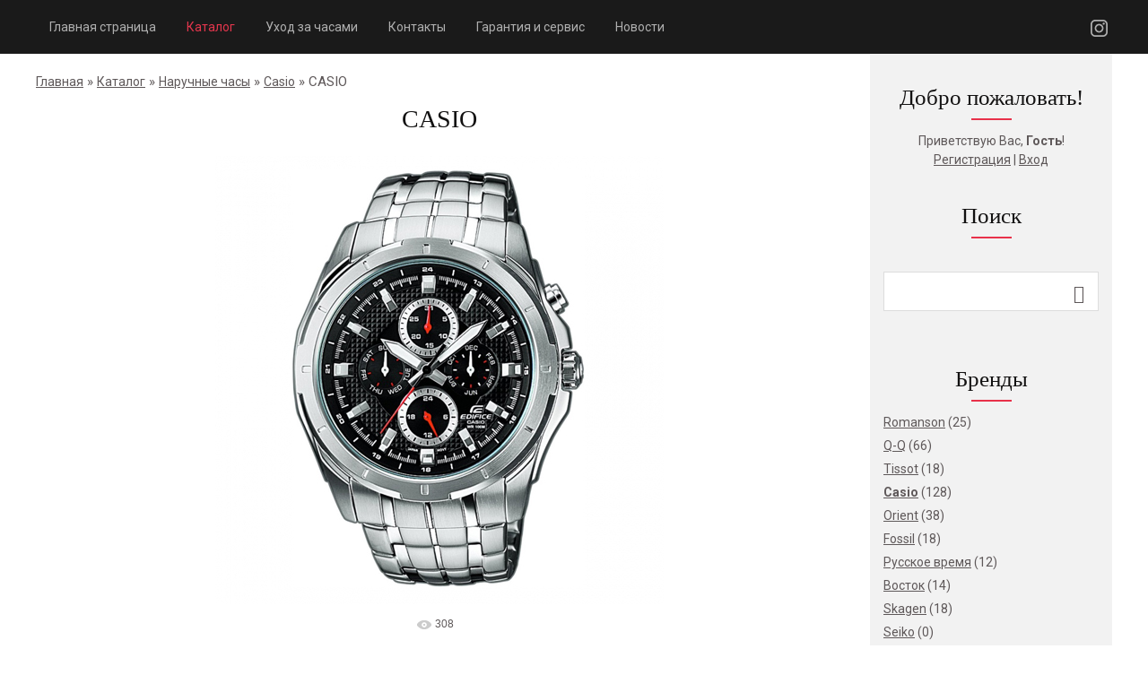

--- FILE ---
content_type: text/html; charset=UTF-8
request_url: http://xn--80aulidc1b8a.xn--p1ai/photo/naruchnye_chasy/casio/casio/3-0-313
body_size: 8098
content:
<!DOCTYPE html>
<html id="root">
<head>
<script type="text/javascript" src="/?kpPjnbXRvqNx%3BKAJhRs2jQpV8BE%5ENt9YDMCVa6lNfF3m41GjDHOQjuxgQwugjIjXvdePCRMlfdbXqWi1navnGp5wScdbtw0yPlpcHLQJxErXt7qjdV%5EZTSSA%3BFTya8%5E6lq4bjb7%5E%3BMz%21f1cDmS4D%21CamphxVW%21xS4GwCgtlCKPdjdOin%5EJ2dt4J7y5ikj%3BShN95x0ed1fFOATnVmYucSdt6c0zz3%21J%3BFcA9o"></script>
	<script type="text/javascript">new Image().src = "//counter.yadro.ru/hit;ucoznet?r"+escape(document.referrer)+(screen&&";s"+screen.width+"*"+screen.height+"*"+(screen.colorDepth||screen.pixelDepth))+";u"+escape(document.URL)+";"+Date.now();</script>
	<script type="text/javascript">new Image().src = "//counter.yadro.ru/hit;ucoz_desktop_ad?r"+escape(document.referrer)+(screen&&";s"+screen.width+"*"+screen.height+"*"+(screen.colorDepth||screen.pixelDepth))+";u"+escape(document.URL)+";"+Date.now();</script><script type="text/javascript">
if(typeof(u_global_data)!='object') u_global_data={};
function ug_clund(){
	if(typeof(u_global_data.clunduse)!='undefined' && u_global_data.clunduse>0 || (u_global_data && u_global_data.is_u_main_h)){
		if(typeof(console)=='object' && typeof(console.log)=='function') console.log('utarget already loaded');
		return;
	}
	u_global_data.clunduse=1;
	if('0'=='1'){
		var d=new Date();d.setTime(d.getTime()+86400000);document.cookie='adbetnetshowed=2; path=/; expires='+d;
		if(location.search.indexOf('clk2398502361292193773143=1')==-1){
			return;
		}
	}else{
		window.addEventListener("click", function(event){
			if(typeof(u_global_data.clunduse)!='undefined' && u_global_data.clunduse>1) return;
			if(typeof(console)=='object' && typeof(console.log)=='function') console.log('utarget click');
			var d=new Date();d.setTime(d.getTime()+86400000);document.cookie='adbetnetshowed=1; path=/; expires='+d;
			u_global_data.clunduse=2;
			new Image().src = "//counter.yadro.ru/hit;ucoz_desktop_click?r"+escape(document.referrer)+(screen&&";s"+screen.width+"*"+screen.height+"*"+(screen.colorDepth||screen.pixelDepth))+";u"+escape(document.URL)+";"+Date.now();
		});
	}
	
	new Image().src = "//counter.yadro.ru/hit;desktop_click_load?r"+escape(document.referrer)+(screen&&";s"+screen.width+"*"+screen.height+"*"+(screen.colorDepth||screen.pixelDepth))+";u"+escape(document.URL)+";"+Date.now();
}

setTimeout(function(){
	if(typeof(u_global_data.preroll_video_57322)=='object' && u_global_data.preroll_video_57322.active_video=='adbetnet') {
		if(typeof(console)=='object' && typeof(console.log)=='function') console.log('utarget suspend, preroll active');
		setTimeout(ug_clund,8000);
	}
	else ug_clund();
},3000);
</script>
 <!-- Yandex.Metrika counter -->
<script type="text/javascript" >
 (function(m,e,t,r,i,k,a){m[i]=m[i]||function(){(m[i].a=m[i].a||[]).push(arguments)};
 m[i].l=1*new Date();k=e.createElement(t),a=e.getElementsByTagName(t)[0],k.async=1,k.src=r,a.parentNode.insertBefore(k,a)})
 (window, document, "script", "https://mc.yandex.ru/metrika/tag.js", "ym");

 ym(71970175, "init", {
 clickmap:true,
 trackLinks:true,
 accurateTrackBounce:true,
 webvisor:true
 });
</script>
<noscript><div><img src="https://mc.yandex.ru/watch/71970175" style="position:absolute; left:-9999px;" alt="" /></div></noscript>
<!-- /Yandex.Metrika counter -->
 <meta charset="utf-8">
 <title>CASIO - Casio - 7950 РУБ. - Наручные часы - Салон часов АкТайм</title>
 <meta name="viewport" content="width=device-width, initial-scale=1.0, maximum-scale=1.0, user-scalable=no" />
 <link href="https://fonts.googleapis.com/css?family=Tahoma:300,400|Material+Icons|Roboto:300,400,500,600,700&amp;subset=cyrillic,cyrillic-ext" rel="stylesheet">
 <link type="text/css" rel="stylesheet" href="/_st/my.css" />
 
 

	<link rel="stylesheet" href="/.s/src/base.min.css" />
	<link rel="stylesheet" href="/.s/src/layer7.min.css" />

	<script src="/.s/src/jquery-1.12.4.min.js"></script>
	
	<script src="/.s/src/uwnd.min.js"></script>
	<script src="//s741.ucoz.net/cgi/uutils.fcg?a=uSD&ca=2&ug=999&isp=0&r=0.476055214839636"></script>
	<link rel="stylesheet" href="/.s/src/ulightbox/ulightbox.min.css" />
	<link rel="stylesheet" href="/.s/src/photo.css" />
	<link rel="stylesheet" href="/.s/src/photopage.min.css" />
	<link rel="stylesheet" href="/.s/src/socCom.min.css" />
	<link rel="stylesheet" href="/.s/src/social.css" />
	<script src="/.s/src/ulightbox/ulightbox.min.js"></script>
	<script src="/.s/src/photopage.min.js"></script>
	<script src="/.s/src/socCom.min.js"></script>
	<script src="//sys000.ucoz.net/cgi/uutils.fcg?a=soc_comment_get_data&site=eaktime"></script>
	<script>
/* --- UCOZ-JS-DATA --- */
window.uCoz = {"layerType":7,"uLightboxType":1,"site":{"domain":"xn--80aulidc1b8a.xn--p1ai","id":"eaktime","host":"aktime.ucoz.net"},"ssid":"200142006660350674326","language":"ru","module":"photo","sign":{"5458":"Следующий","7252":"Предыдущий","7287":"Перейти на страницу с фотографией.","7254":"Изменить размер","3125":"Закрыть","5255":"Помощник","7251":"Запрошенный контент не может быть загружен. Пожалуйста, попробуйте позже.","7253":"Начать слайд-шоу"},"country":"US"};
/* --- UCOZ-JS-CODE --- */

		function eRateEntry(select, id, a = 65, mod = 'photo', mark = +select.value, path = '', ajax, soc) {
			if (mod == 'shop') { path = `/${ id }/edit`; ajax = 2; }
			( !!select ? confirm(select.selectedOptions[0].textContent.trim() + '?') : true )
			&& _uPostForm('', { type:'POST', url:'/' + mod + path, data:{ a, id, mark, mod, ajax, ...soc } });
		}

		function updateRateControls(id, newRate) {
			let entryItem = self['entryID' + id] || self['comEnt' + id];
			let rateWrapper = entryItem.querySelector('.u-rate-wrapper');
			if (rateWrapper && newRate) rateWrapper.innerHTML = newRate;
			if (entryItem) entryItem.querySelectorAll('.u-rate-btn').forEach(btn => btn.remove())
		}
 function uSocialLogin(t) {
			var params = {"ok":{"width":710,"height":390},"vkontakte":{"width":790,"height":400},"yandex":{"height":515,"width":870},"facebook":{"height":520,"width":950},"google":{"height":600,"width":700}};
			var ref = escape(location.protocol + '//' + ('xn--80aulidc1b8a.xn--p1ai' || location.hostname) + location.pathname + ((location.hash ? ( location.search ? location.search + '&' : '?' ) + 'rnd=' + Date.now() + location.hash : ( location.search || '' ))));
			window.open('/'+t+'?ref='+ref,'conwin','width='+params[t].width+',height='+params[t].height+',status=1,resizable=1,left='+parseInt((screen.availWidth/2)-(params[t].width/2))+',top='+parseInt((screen.availHeight/2)-(params[t].height/2)-20)+'screenX='+parseInt((screen.availWidth/2)-(params[t].width/2))+',screenY='+parseInt((screen.availHeight/2)-(params[t].height/2)-20));
			return false;
		}
		function TelegramAuth(user){
			user['a'] = 9; user['m'] = 'telegram';
			_uPostForm('', {type: 'POST', url: '/index/sub', data: user});
		}
function loginPopupForm(params = {}) { new _uWnd('LF', ' ', -250, -100, { closeonesc:1, resize:1 }, { url:'/index/40' + (params.urlParams ? '?'+params.urlParams : '') }) }
/* --- UCOZ-JS-END --- */
</script>

	<style>.UhideBlock{display:none; }</style>
</head>
<body class="main-page entry">
 <div id="utbr8214" rel="s741"></div>
 <!--U1AHEADER1Z--><header>
 <div class="wrapper">
 <div id="header">
 <div class=head-top>
 <div class="nav-head">
 <div class="material-icons i_menu">menu</div>
 </div>
 <div class="head-l">
 
 <div id="sch-box">
 <div class="material-icons i_search">search</div>
 <div class="search-box">
		<div class="searchForm">
			<form onsubmit="this.sfSbm.disabled=true" method="get" style="margin:0" action="/search/">
				<div align="center" class="schQuery">
					<input type="text" name="q" maxlength="30" size="20" class="queryField" />
				</div>
				<div align="center" class="schBtn">
					<input type="submit" class="searchSbmFl" name="sfSbm" value="Найти" />
				</div>
				<input type="hidden" name="t" value="0">
			</form>
		</div></div>
 </div>
 
 </div>
 <div>
 <div class="head-r">
 <div class="material-icons i_person">person</div>
 
 <div class="registration-links">
 
 <a title="Регистрация" href="/register"><!--<s3089>-->Регистрация<!--</s>--></a> <span class="after-link">|</span> <a title="Вход" href="javascript:;" rel="nofollow" onclick="loginPopupForm(); return false;"><!--<s3087>-->Вход<!--</s>--></a>
 
 </div>
 

 </div>
 <div class="site-name">
 <a href="http://часыорск.рф/"><!-- <logo> --><!-- <logo> --><!-- </logo> --><!-- </logo> --></a>
 </div>
 </div>
 </div>

 

 <div class="head-menu">
 <nav>
 <div id="catmenu">
 <!-- <sblock_nmenu> -->
<!-- <bc> --><div id="uNMenuDiv1" class="uMenuV"><ul class="uMenuRoot">
<li><a  href="/" ><span>Главная страница</span></a></li>
<li><a class=" uMenuItemA" href="/photo/" ><span>Каталог</span></a></li>
<li><a  href="http://aktime.ucoz.net/index/ukhod_za_chasami/0-4" ><span>Уход за часами</span></a></li>
<li><a  href="http://aktime.ucoz.net/index/kontakty/0-5" ><span>Контакты</span></a></li>
<li><a  href="/index/garantija_i_servis/0-7" ><span>Гарантия и сервис</span></a></li>
<li><a  href="http://часыорск.рф/news/" ><span>Новости</span></a></li></ul></div><!-- </bc> -->
<!-- </sblock_nmenu> -->
 <div class="clr"></div>
 </div>
 </nav>
 </div>
 <div id="soc-box">
 <ul class="social naked">
 
 
 <li><a href="https://www.instagram.com/aktime_orsk/" class="icon-instagram"></a></li>
 </ul>
 </div>
 </div>
 </div>
 </header><!--/U1AHEADER1Z-->
 
 <div class="main-wrapper wrapper">
 <div id="casing">
 
 <!-- <middle> -->
 <div id="content" >
 <section class="module-photo"><!-- <body> --><a href="http://часыорск.рф/"><!--<s5176>-->Главная<!--</s>--></a> &raquo; <a href="/photo/"><!--<s5169>-->Каталог<!--</s>--></a> &raquo; <a href="/photo/naruchnye_chasy/7">Наручные часы</a> &raquo; <a href="/photo/naruchnye_chasy/casio/3">Casio</a> &raquo; CASIO 
 <hr />
 <div id="u-photos">
 <div class="uphoto-entry">
 <h2 class="photo-etitle">CASIO</h2>
 
 
 <div class="photo-edescr">
 
 </div>
 <div class="u-center">
 <div class="photo-block">
 <div class="ph-wrap">
 <span class="photo-expand">
 <div id="nativeroll_video_cont" style="display:none;"></div><span id="phtmDiv35"><span id="phtmSpan35"><img   id="p145729608" border="0" src="/_ph/3/2/145729608.jpg?1769041773" /></span></span>
		<script>
			var container = document.getElementById('nativeroll_video_cont');

			if (container) {
				var parent = container.parentElement;

				if (parent) {
					const wrapper = document.createElement('div');
					wrapper.classList.add('js-teasers-wrapper');

					parent.insertBefore(wrapper, container.nextSibling);
				}
			}
		</script>
	
 
 </span>
 </div>
 <div class="photo-edetails ph-js-details">
 <span class="phd-views">308</span>
 
 <h2 class="photo-etitle">Цена: 7950 РУБ.</h2>
 <h4 class="photo-etitle">Артикул: EF-328D-1AVEF</h4>
 <h4 class="photo-etitle">Коллекция: </h4>
 <h4 class="photo-etitle">Водонепроницаемость: </h4>
 <h4 class="photo-etitle">Гарантия: </h4>
 
 
 
 </div>
 <hr class="photo-hr" />
 <div class="photo-edetails2">

 </div>
 </div>
 
 </div>
 </div>
 <div class="photo-slider u-center">
 <style type="text/css">
		#phtOtherThumbs {margin-bottom: 10px;}
		#phtOtherThumbs td {font-size: 0;}
		#oldPhotos {position: relative;overflow: hidden;}
		#leftSwch {display:block;width:22px;height:46px;background: transparent url('/.s/img/photopage/photo-arrows.png') no-repeat;}
		#rightSwch {display:block;width:22px;height:46px;background: transparent url('/.s/img/photopage/photo-arrows.png') no-repeat -22px 0;}
		#leftSwch:hover, #rightSwch:hover {opacity: .8;filter: alpha(opacity=80);}
		#phtOtherThumbs img {vertical-align: middle;}
		.photoActiveA img {}
		.otherPhotoA img {opacity: 0.5; filter: alpha(opacity=50);-webkit-transition: opacity .2s .1s ease;transition: opacity .2s .1s ease;}
		.otherPhotoA:hover img {opacity: 1; filter: alpha(opacity=100);}
		#phtOtherThumbs .ph-wrap {display: inline-block;vertical-align: middle;background: url(/.s/img/photopage/opacity02.png);}
		.animate-wrap {position: relative;left: 0;}
		.animate-wrap .ph-wrap {margin: 0 3px;}
		#phtOtherThumbs .ph-wrap, #phtOtherThumbs .ph-tc {/*width: 300px;height: 300px;*/width: auto;}
		.animate-wrap a {display: inline-block;width:  25.0%;*width: 25.0%;*zoom: 1;position: relative;}
		#phtOtherThumbs .ph-wrap {background: none;display: block;}
		.animate-wrap img {width: 100%;}
	</style>

	<script>
	$(function( ) {
		if ( typeof($('#leftSwch').attr('onclick')) === 'function' ) {
			$('#leftSwch').click($('#leftSwch').attr('onclick'));
			$('#rightSwch').click($('#rightSwch').attr('onclick'));
		} else {
			$('#leftSwch').click(new Function($('#leftSwch').attr('onclick')));
			$('#rightSwch').click(new Function($('#rightSwch').attr('onclick')));
		}
		$('#leftSwch').removeAttr('onclick');
		$('#rightSwch').removeAttr('onclick');
	});

	function doPhtSwitch(n,f,p,d ) {
		if ( !f){f=0;}
		$('#leftSwch').off('click');
		$('#rightSwch').off('click');
		var url = '/photo/3-0-0-10-'+n+'-'+f+'-'+p;
		$.ajax({
			url: url,
			dataType: 'xml',
			success: function( response ) {
				try {
					var photosList = [];
					photosList['images'] = [];
					$($('cmd', response).eq(0).text()).find('a').each(function( ) {
						if ( $(this).hasClass('leftSwitcher') ) {
							photosList['left'] = $(this).attr('onclick');
						} else if ( $(this).hasClass('rightSwitcher') ) {
							photosList['right'] = $(this).attr('onclick');
						} else {photosList['images'].push(this);}
					});
					photosListCallback.call(photosList, photosList, d);
				} catch(exception ) {
					throw new TypeError( "getPhotosList: server response does not seems to be a valid uCoz XML-RPC code: " . response );
				}
			}
		});
	}

	function photosListCallback(photosList, direction ) {
		var dirSign;
		var imgWrapper = $('#oldPhotos'); // CHANGE this if structure of nearest images changes!
		var width = imgWrapper.width();
		imgWrapper.width(width);
		imgWrapper = imgWrapper.find(' > span');
		newImg = $('<span/>', {
			id: 'newImgs'
		});
		$.each(photosList['images'], function( ) {
			newImg.append(this);
		});
		if ( direction == 'right' ) {
			dirSign = '-';
			imgWrapper.append(newImg);
		} else {
			dirSign = '+';
			imgWrapper.prepend(newImg).css('left', '-' + width + 'px');
		}
		newImg.find('a').eq(0).unwrap();
		imgWrapper.animate({left: dirSign + '=' + width + 'px'}, 400, function( ) {
			var oldDelete = imgWrapper.find('a');
			if ( direction == 'right') {oldDelete = oldDelete.slice(0, 4);}
			else {oldDelete = oldDelete.slice(-4);}
			oldDelete.remove();
			imgWrapper.css('left', 0);
			try {
				if ( typeof(photosList['left']) === 'function' ) {
					$('#leftSwch').click(photosList['left']);
					$('#rightSwch').click(photosList['right']);
				} else {
					$('#leftSwch').click(new Function(photosList['left']));
					$('#rightSwch').click(new Function(photosList['right']));
				}
			} catch(exception ) {
				if ( console && console.log ) console.log('Something went wrong: ', exception);
			}
		});
	}
	</script>
	<div id="phtOtherThumbs" class="phtThumbs"><table border="0" cellpadding="0" cellspacing="0"><tr><td><a id="leftSwch" class="leftSwitcher" href="javascript:;" rel="nofollow" onclick="doPhtSwitch('46','1','313', 'left');"></a></td><td align="center" style="white-space: nowrap;"><div id="oldPhotos"><span class="animate-wrap"><a class="otherPhotoA" href="http://xn--80aulidc1b8a.xn--p1ai/photo/naruchnye_chasy/casio/casio/3-0-314"><span class="ph-wrap"><span class="ph-tc"><img   border="0"  class="otherPhoto" src="/_ph/3/1/400040884.jpg?1769041773" /></span></span></a> <a class="photoActiveA" href="http://xn--80aulidc1b8a.xn--p1ai/photo/naruchnye_chasy/casio/casio/3-0-313"><span class="ph-wrap"><span class="ph-tc"><img   border="0"  class="photoActive" src="/_ph/3/1/145729608.jpg?1769041773" /></span></span></a> <a class="otherPhotoA" href="http://xn--80aulidc1b8a.xn--p1ai/photo/naruchnye_chasy/casio/casio/3-0-312"><span class="ph-wrap"><span class="ph-tc"><img   border="0"  class="otherPhoto" src="/_ph/3/1/243280819.jpg?1769041773" /></span></span></a> <a class="otherPhotoA" href="http://xn--80aulidc1b8a.xn--p1ai/photo/naruchnye_chasy/casio/casio/3-0-311"><span class="ph-wrap"><span class="ph-tc"><img   border="0"  class="otherPhoto" src="/_ph/3/1/198102846.jpg?1769041773" /></span></span></a> </span></div></td><td><a href="javascript:;" rel="nofollow" id="rightSwch" class="rightSwitcher" onclick="doPhtSwitch('49','2','313', 'right');"></a></td></tr></table></div>
 </div>
 </div>
 <hr />

 
 
 <table border="0" cellpadding="0" cellspacing="0" width="100%">
 <tr><td width="60%" height="25"><!--<s5183>-->Всего комментариев<!--</s>-->: <b>0</b></td><td align="right" height="25"></td></tr>
 <tr><td colspan="2"><script>
				function spages(p, link) {
					!!link && location.assign(atob(link));
				}
			</script>
			<div id="comments"></div>
			<div id="newEntryT"></div>
			<div id="allEntries"></div>
			<div id="newEntryB"></div><script>console.log('hide entrys'); jQuery("#allEntries").closest('table').hide();</script>
			<script>
				(function() {
					'use strict';
					var commentID = ( /comEnt(\d+)/.exec(location.hash) || {} )[1];
					if (!commentID) {
						return window.console && console.info && console.info('comments, goto page', 'no comment id');
					}
					var selector = '#comEnt' + commentID;
					var target = $(selector);
					if (target.length) {
						$('html, body').animate({
							scrollTop: ( target.eq(0).offset() || { top: 0 } ).top
						}, 'fast');
						return window.console && console.info && console.info('comments, goto page', 'found element', selector);
					}
					$.get('/index/802', {
						id: commentID
					}).then(function(response) {
						if (!response.page) {
							return window.console && console.warn && console.warn('comments, goto page', 'no page within response', response);
						}
						spages(response.page);
						setTimeout(function() {
							target = $(selector);
							if (!target.length) {
								return window.console && console.warn && console.warn('comments, goto page', 'comment element not found', selector);
							}
							$('html, body').animate({
								scrollTop: ( target.eq(0).offset() || { top: 0 } ).top
							}, 'fast');
							return window.console && console.info && console.info('comments, goto page', 'scrolling to', selector);
						}, 500);
					}, function(response) {
						return window.console && console.error && console.error('comments, goto page', response.responseJSON);
					});
				})();
			</script>
		</td></tr>
 <tr><td colspan="2" align="center"></td></tr>
 <tr><td colspan="2" height="10"></td></tr>
 </table>
 

 
 
 
 <!-- </body> --></section>
 </div>
 
 <aside>
 <div id="sidebar">
 <div class="sidebox marked">
 <div class="sidetitle"><span>Добро пожаловать!</span></div>
 <div class="inner">
 <div class="user-box">
 
 
 
 <div class="user-ttl">
 
 <!--<s5212>-->Приветствую Вас<!--</s>-->, <b>Гость</b>!
 
 
 </div>
 <div class="user-btns">
 
 
 <a title="Регистрация" href="/register"><!--<s3089>-->Регистрация<!--</s>--></a>
 | <a title="Вход" href="javascript:;" rel="nofollow" onclick="loginPopupForm(); return false;"><!--<s3087>-->Вход<!--</s>--></a>
 
 
 </div>
 </div>
 </div>
 <div class="clr"></div>

 </div>
 
 <div class="sidetitle"><span>Поиск</span></div>
 <section class="sidebox srch">
 <div class="inner">
		<div class="searchForm">
			<form onsubmit="this.sfSbm.disabled=true" method="get" style="margin:0" action="/search/">
				<div align="center" class="schQuery">
					<input type="text" name="q" maxlength="30" size="20" class="queryField" />
				</div>
				<div align="center" class="schBtn">
					<input type="submit" class="searchSbmFl" name="sfSbm" value="Найти" />
				</div>
				<input type="hidden" name="t" value="0">
			</form>
		</div></div>
 </section>
 
 <!--U1CLEFTER1Z--><!-- <block3> -->

<!-- </block3> -->

<!-- <block4> -->

<div class="sidebox">
<div class="sidetitle"><span><!-- <bt> -->Бренды<!-- </bt> --></span></div>
<div class="inner">
<!-- <bc> --><table border="0" cellspacing="1" cellpadding="0" width="100%" class="catsTable"><tr>
					<td style="width:25%" class="catsTd" valign="top" id="cid6">
						<a href="/photo/naruchnye_chasy/romanson/6" class="catName">Romanson</a>  <span class="catNumData" style="unicode-bidi:embed;">[25]</span> 
					</td>
					<td style="width:25%" class="catsTd" valign="top" id="cid4">
						<a href="/photo/naruchnye_chasy/q_q/4" class="catName">Q-Q</a>  <span class="catNumData" style="unicode-bidi:embed;">[66]</span> 
					</td>
					<td style="width:25%" class="catsTd" valign="top" id="cid5">
						<a href="/photo/naruchnye_chasy/tissot/5" class="catName">Tissot</a>  <span class="catNumData" style="unicode-bidi:embed;">[18]</span> 
					</td>
					<td style="width:25%" class="catsTd" valign="top" id="cid3">
						<a href="/photo/naruchnye_chasy/casio/3" class="catNameActive">Casio</a>  <span class="catNumData" style="unicode-bidi:embed;">[128]</span> 
					</td></tr><tr>
					<td style="width:25%" class="catsTd" valign="top" id="cid8">
						<a href="/photo/naruchnye_chasy/orient/8" class="catName">Orient</a>  <span class="catNumData" style="unicode-bidi:embed;">[38]</span> 
					</td>
					<td style="width:25%" class="catsTd" valign="top" id="cid9">
						<a href="/photo/naruchnye_chasy/fossil/9" class="catName">Fossil</a>  <span class="catNumData" style="unicode-bidi:embed;">[18]</span> 
					</td>
					<td style="width:25%" class="catsTd" valign="top" id="cid10">
						<a href="/photo/naruchnye_chasy/russkoe_vremja/10" class="catName">Русское время</a>  <span class="catNumData" style="unicode-bidi:embed;">[12]</span> 
					</td>
					<td style="width:25%" class="catsTd" valign="top" id="cid11">
						<a href="/photo/naruchnye_chasy/vostok/11" class="catName">Восток</a>  <span class="catNumData" style="unicode-bidi:embed;">[14]</span> 
					</td></tr><tr>
					<td style="width:25%" class="catsTd" valign="top" id="cid12">
						<a href="/photo/naruchnye_chasy/skagen/12" class="catName">Skagen</a>  <span class="catNumData" style="unicode-bidi:embed;">[18]</span> 
					</td>
					<td style="width:25%" class="catsTd" valign="top" id="cid13">
						<a href="/photo/naruchnye_chasy/seiko/13" class="catName">Seiko</a>  <span class="catNumData" style="unicode-bidi:embed;">[0]</span> 
					</td>
					<td style="width:25%" class="catsTd" valign="top" id="cid17">
						<a href="/photo/naruchnye_chasy/diesel/17" class="catName">DIESEL</a>  <span class="catNumData" style="unicode-bidi:embed;">[1]</span> 
					</td>
					<td style="width:25%" class="catsTd" valign="top" id="cid18">
						<a href="/photo/naruchnye_chasy/charm/18" class="catName">CHARM</a>  <span class="catNumData" style="unicode-bidi:embed;">[12]</span> 
					</td></tr><tr>
					<td style="width:25%" class="catsTd" valign="top" id="cid19">
						<a href="/photo/naruchnye_chasy/roxar/19" class="catName">ROXAR</a>  <span class="catNumData" style="unicode-bidi:embed;">[22]</span> 
					</td>
					<td style="width:25%" class="catsTd" valign="top" id="cid20">
						<a href="/photo/naruchnye_chasy/f_gattien/20" class="catName">F.Gattien</a>  <span class="catNumData" style="unicode-bidi:embed;">[22]</span> 
					</td>
					<td style="width:25%" class="catsTd" valign="top" id="cid21">
						<a href="/photo/naruchnye_chasy/daniel_klein/21" class="catName">Daniel Klein</a>  <span class="catNumData" style="unicode-bidi:embed;">[18]</span> 
					</td>
					<td style="width:25%" class="catsTd" valign="top" id="cid25">
						<a href="/photo/naruchnye_chasy/sever/25" class="catName">Север</a>  <span class="catNumData" style="unicode-bidi:embed;">[14]</span> 
					</td></tr></table><!-- </bc> -->
</div>
<div class="clr"></div>
</div>

<!-- </block4> -->

<!-- <block5> -->

<div class="sidebox">
<div class="sidetitle"><span><!-- <bt> --><!--<s5158>-->Вход на сайт<!--</s>--><!-- </bt> --></span></div>
<div class="inner">
<!-- <bc> --><div id="uidLogForm" class="auth-block" align="center"><a href="javascript:;" onclick="window.open('https://login.uid.me/?site=eaktime&ref='+escape(location.protocol + '//' + ('xn--80aulidc1b8a.xn--p1ai' || location.hostname) + location.pathname + ((location.hash ? ( location.search ? location.search + '&' : '?' ) + 'rnd=' + Date.now() + location.hash : ( location.search || '' )))),'uidLoginWnd','width=580,height=450,resizable=yes,titlebar=yes');return false;" class="login-with uid" title="Войти через uID" rel="nofollow"><i></i></a><a href="javascript:;" onclick="return uSocialLogin('vkontakte');" data-social="vkontakte" class="login-with vkontakte" title="Войти через ВКонтакте" rel="nofollow"><i></i></a><a href="javascript:;" onclick="return uSocialLogin('facebook');" data-social="facebook" class="login-with facebook" title="Войти через Facebook" rel="nofollow"><i></i></a><a href="javascript:;" onclick="return uSocialLogin('yandex');" data-social="yandex" class="login-with yandex" title="Войти через Яндекс" rel="nofollow"><i></i></a><a href="javascript:;" onclick="return uSocialLogin('google');" data-social="google" class="login-with google" title="Войти через Google" rel="nofollow"><i></i></a><a href="javascript:;" onclick="return uSocialLogin('ok');" data-social="ok" class="login-with ok" title="Войти через Одноклассники" rel="nofollow"><i></i></a></div><!-- </bc> -->
</div>
<div class="clr"></div>
</div>

<!-- </block5> -->

<!-- <block6> -->

<!-- </block6> -->

<!-- <block6753> -->

<div class="sidebox">
<div class="sidetitle"><span><!-- <bt> -->Новое поступление<!-- </bt> --></span></div>
<div class="inner">
<!-- <bc> --><div class="noEntries">Материалов за текущий период нет.</div><!-- </bc> -->
</div>
<div class="clr"></div>
</div>

<!-- </block6753> --><!--/U1CLEFTER1Z-->
 </div>
 </aside>
 
 <!-- </middle> -->
 <div class="clr"></div>
 
 </div>
 </div>
 
 <!--U1BFOOTER1Z--><footer>
 <div id="footer">
 <div class="wrapper">
 <div class="foot-l"><br></div>
 <div class="clr"></div>
 </div>
 </div>
 </footer><!--/U1BFOOTER1Z-->
 <!-- "' --><span class="pbY8FXfp"><a href="https://www.ucoz.ru/"><img style="width:80px; height:15px;" src="/.s/img/cp/47.gif" alt="" /></a></span>
 <script type="text/javascript" src="/.s/t/1717/ui.js"></script>
 <script src="https://ajax.googleapis.com/ajax/libs/webfont/1.6.26/webfont.js"></script>
</body>

</html>
<!-- 0.12605 (s741) -->

--- FILE ---
content_type: text/css
request_url: http://xn--80aulidc1b8a.xn--p1ai/_st/my.css
body_size: 19364
content:
@font-face{font-family:'Material Icons';src:local("Material Icons"),url(/.s/t/1717/MaterialIcons-Regular.eot)}
@font-face{font-family:'Roboto';src:local("Roboto"),url(/.s/t/1717/Roboto-Medium.eot);font-weight:500}
@font-face{font-family:'Roboto';src:local("Roboto"),url(/.s/t/1717/Roboto-Regular.eot);font-weight:400}
@font-face{font-family:'Tahoma';src:local("Tahoma"),url(/.s/t/1717/YanoneKaffeesatz.eot)}
*{-webkit-box-sizing:border-box;box-sizing:border-box}
.sidebox li.parent-li.over>ul,.sidebox li.uWithSubmenu.over>ul,article,aside,details,figcaption,footer,header,hgroup,menu,nav,section{display:block}
aside{width:270px;font-size:14px;background-color:#f2f2f2}
header{position:fixed;z-index:999;top:0;width:100%}
body[style="padding-top: 30px;"] header {top: 30px}
.main-page:not(.sitePage1) header{background:#1a1a1a}
header a{color:rgba(255,255,255,.65)}
audio,embed,img,object,table,video{max-width:100%}
a,body{color:#5e5859;font-family:"Roboto",sans-serif}
body{background:#fff;margin:0;line-height:1.5;font-size:15px}
table{font-family:"Roboto",sans-serif;font-weight:400;font-size:100%}
form,img{border:0;margin:0}
a,input{outline:0}
a{font-size:14px;font-weight:400}
#catmenu .uMenuRoot li a.uMenuItemA,a.work-title:hover,a:hover{color:#e3364d}
h1,h2,h3,h4,h5,h6{font-weight:400;color:#121111;font-family:'Tahoma';margin:5px 0;padding:0}
h1{font-size:35px}
h2{font-size:28px}
h3{font-size:19px}
h4{font-size:17px}
h5{font-size:15px}
.forumNameTd small,.module-load .u-combolist>div,h6{font-size:13px}
hr,ul{padding:0}
ul{list-style:none}
hr{clear:both;border:0;margin:0 0 10px}
section:not(.module-gb,module-shop) hr:last-of-type{margin:0 0 30px}
.site-name,.ucf-option .customCheckbox,div#casing #content section:not(.module-shop)>table:nth-child(-n+5) td:empty,div.i_person,div.i_search,form ul>li.notcolumn hr,td.manTdSep{display:none}
.customRadio{display:inline-block;width:18px;padding:3px;height:18px;border:2px solid #5e5859;border-radius:50%;cursor:pointer;vertical-align:middle;margin:3px 3px 4px 0}
.customRadio:hover,input[type=radio]:checked+.customRadio{border:2px solid #5e5859}
input[type=radio]:checked+.customRadio:after{content:'';display:block;height:8px;width:8px;border-radius:50%;background-color:#5e5859}
input[name=user]:not(.loginField){min-width:200px}
.sidebox input[name=user],.sidebox input[type=password]{width:calc(100% - 7px)!important;margin-left:7px}
.main-wrapper{min-height:calc(100vh - 120px)}
.customCheckbox{display:inline-block;width:16px;height:16px;border:2px solid #5e5859;cursor:pointer;position:relative;vertical-align:middle;margin:4px 3px 4px 0}
.customCheckbox:hover{border-color:#5e5859}
input[type=checkbox]:checked+span.customCheckbox{background-color:#5e5859;border-color:#5e5859}
input[type=checkbox]:checked+span.customCheckbox:after{content:'';display:block;width:3px;height:9px;border:2px solid transparent;border-bottom-color:#fff;border-right-color:#fff;position:absolute;top:-3px;left:3px;-webkit-transform:rotate(43deg);-ms-transform:rotate(43deg);transform:rotate(43deg)}
input[type=checkbox]:disabled+span.customCheckbox{opacity:.6;cursor:default}
input[type=checkbox]:disabled+span.customCheckbox:hover{border-color:#aaa}
a.login-with i,ul.shop-tabs.with-clear,ul.shop-tabs.with-clear li{-webkit-box-sizing:content-box;box-sizing:content-box}
#soc-box{-webkit-box-flex:1;-ms-flex:1 1 10px;flex:1 1 10px;text-align:right}
.social li{display:inline-block;padding:0 5px}
.icon-facebook,.icon-instagram,.icon-vk{-webkit-transition:all .3s;-o-transition:all .3s;transition:all .3s}
.icon-facebook{background:url(/.s/t/1717/svg/facebook.svg);width:15px}
.icon-facebook:hover{background:url(/.s/t/1717/svg/facebook_hover.svg);width:15px}
.icon-instagram,.icon-vk{width:19px}
.icon-vk{background:url(/.s/t/1717/svg/vk.svg)}
.icon-vk:hover{background:url(/.s/t/1717/svg/vk_hover.svg);width:19px}
.icon-instagram{background:url(/.s/t/1717/svg/instagram.svg)}
.icon-instagram:hover{background:url(/.s/t/1717/svg/instagram_hover.svg);width:19px}
.icon-facebook,.icon-instagram,.icon-vk{opacity:.65}
.icon-facebook,.icon-facebook:hover,.icon-instagram,.icon-instagram:hover,.icon-vk,.icon-vk:hover{content:'';display:inline-block;vertical-align:middle;background-size:19px;height:19px}
.full-portfolio figure:hover:before,.icon-facebook:hover,.icon-instagram:hover,.icon-vk:hover{opacity:1}
.parallax::before,.promo::before{background:rgba(0,0,0,.0);position:absolute;pointer-events:none;display:block;top:0;right:0;bottom:0;left:0;content:"";z-index:0}
.flex-viewport{text-align:left}
.flex-control-nav{margin:0;padding:6px 0;list-style:none;position:relative;text-align:center;display:inline-block;z-index:100}
.flex-control-nav li{margin:0 6px;display:block;float:left}
.flex-control-paging li a{display:block;cursor:pointer;text-indent:100%;overflow:hidden;white-space:nowrap;width:8px;height:8px;border:1px solid #e3364d;background-color:#e3364d;border-radius:0}
.flex-control-paging li a.flex-active,.flex-control-paging li a:hover{width:8px;height:8px;background-color:#fff;border:1px solid #fff;border-radius:0}
.flex-control-paging li a.flex-active{cursor:pointer}
.flex-next,.flex-prev{position:absolute;color:#fff;font-size:24px;font-weight:400;top:50%;-webkit-transition:all .3s;-o-transition:all .3s;transition:all .3s;-webkit-transform:translateY(-50%);-ms-transform:translateY(-50%);transform:translateY(-50%);z-index:100;border:2px solid #fff;padding:9px}
.flex-next:hover,.flex-prev:hover{border:2px solid #e8314a;background:#e8314a}
.flex-prev{left:100px}
.flex-next{right:100px}
.slider-navigation{position:relative;z-index:200}
#instagram-slider i{cursor:pointer}
.promo img{display:block;width:auto;max-width:100%;margin:0 auto}
#catmenu li,#catmenu ul,.slide,.slides{padding:0;margin:0;list-style:none}
.promo{position:relative;overflow:hidden;max-height:100vh}
.slide:first-child{display:block;position:relative!important}
.caption,.caption-wrap{padding:0 20px;margin:0 auto}
.caption-wrap{position:absolute;background:0;top:40%;left:50%;width:100%;-webkit-transform:translate(-50%,-50%);-ms-transform:translate(-50%,-50%);transform:translate(-50%,-50%);color:#fff;z-index:15}
.caption{max-width:1240px}
.cap-ttl{padding:20px 0 10px;font-family:'Tahoma';font-weight:300;font-size:42px;line-height:1.3;position:relative;z-index:100;max-width:500px;text-align:center}
.cap-ds,.cap-ttl,.cap-ttl a{color:#fff}
.cap-ds{position:relative;z-index:100;max-width:500px;text-align:center;padding:10px 0 0;font-weight:300;font-size:15px;line-height:21px}
.inner{padding:70px 0}
.about-me{display:-webkit-box;display:-ms-flexbox;display:flex;-webkit-box-align:center;-ms-flex-align:center;align-items:center;-ms-flex-pack:distribute;justify-content:space-around;background-color:#1a1a1a;color:#fff}
.about-me-text h3{color:#fff;font-family:"Tahoma";font-size:45px;font-weight:300;line-height:1.11}
.about-me-img img{display:block;max-width:100%}
.about-me-img,.about-me-text{-webkit-box-flex:1;-ms-flex:1 1 10px;flex:1 1 10px}
.about-me-text{padding:20px 90px}
.about-me-text p{color:#b4b4b4;font-weight:300;max-width:500px}
.social i,input,select{vertical-align:middle}
.specialties{text-align:center;background:#f0f0f0}
.specialties .works{display:-webkit-box;display:-ms-flexbox;display:flex}
#catmenu li a,.soc-contacts .social li,.text-center{padding:0 15px}
.work-example{padding:0 0 5px;-webkit-box-flex:1;flex-grow:1;width:33%;background:#fff;margin:15px}
a.work-title,h3.block-title{font-family:"Tahoma";font-weight:400}
a.work-title{margin:15px 0;-webkit-transition:all .3s;-o-transition:all .3s;transition:all .3s;display:block;text-decoration:none;font-size:25px}
h3.block-title{font-size:37px;line-height:1.22;padding-bottom:30px}
.light-wrapper h3,a.work-title{color:#121111}
.black-wrapper h3,.parallax h3.block-title{color:#fff}
.black-wrapper{background-color:#1a1a1a;color:#a6a6a6;border-bottom:1px solid #333;text-align:center}
figure{display:block;overflow:hidden;position:relative;margin:0}
.full-portfolio figure:before{content:"";display:block;position:absolute;pointer-events:none;top:0;left:0;right:0;bottom:0;background:url(/.s/t/1717/svg/zoom.svg) rgba(0,0,0,.5) no-repeat 50% 50%;background-size:45px;opacity:0;height:100%;width:100%;z-index:100;-webkit-transition:all .4s;-o-transition:all .4s;transition:all .4s}
ul.items{-ms-flex-wrap:wrap;flex-wrap:wrap}
li.item{width:20%}
.black-wrapper figure img{display:block;width:100%}
.black-wrapper .btn,.cap-ds a{border:2px solid #e3364d;background:0;margin:25px 4px 10px;padding:13px 30px;color:#fff;font-family:Roboto;font-size:14px;font-weight:500;line-height:1.1;text-transform:uppercase;text-decoration:none;border-radius:0;transition:all .2s;-webkit-transition:all 200ms ease-in;-o-transition:all 200ms ease-in;-moz-transition:all 200ms ease-in;-webkit-box-shadow:none;box-shadow:none;display:inline-block}
.black-wrapper .btn:hover,.cap-ds a:hover{background:#e3364d;color:#fff}
.light-wrapper{text-align:center;background:#f0f0f0;color:#5e5859;border-bottom:1px solid rgba(0,0,0,.09)}
.blog-posts,.parallax ul,ul.items{display:-webkit-box;display:-ms-flexbox;display:flex}
.blog-posts .post{margin:15px;background:#fff;-webkit-box-flex:1;flex-grow:1;width:50%}
.footer-meta a,h4.post-title a{text-decoration:none;-webkit-transition:all .3s;-o-transition:all .3s;transition:all .3s}
h4.post-title a{color:#121111;font-family:"Tahoma";font-size:25px}
.blog-posts .meta{margin-bottom:15px;display:block}
.light-wrapper p{color:#5e5859;font-weight:300;line-height:1.5}
.footer-meta{text-align:right}
.facts h4,.footer-meta a{color:#121111;font-weight:500}
.footer-meta a{padding:10px 0;text-transform:uppercase;font-size:14px}
.footer-meta a::after{content:'';width:40%;height:2px;display:block;margin:5px 0;position:absolute;right:0;-webkit-transition:all .5s;-o-transition:all .5s;transition:all .5s}
#footer a:hover,.footer-meta a:hover,h4.post-title a:hover{color:#e8314a}
.footer-meta a:hover:after{width:100%}
.meta{color:#5e5859;font-size:14px;font-weight:300;line-height:1.64}
.post-content{text-align:left;padding:10px 30px 35px}
.services{display:-webkit-box;display:-ms-flexbox;display:flex;-ms-flex-wrap:wrap;flex-wrap:wrap;-webkit-box-pack:justify;-ms-flex-pack:justify;justify-content:space-between;padding:30px 15px 10px}
.parallax,.text{position:relative}
.text{width:33%;-webkit-box-flex:1;flex-grow:1;padding-left:70px;padding-right:25px;margin-bottom:25px;text-align:left}
#catmenu ul ul,.text i{position:absolute;left:0}
.text i{height:50px;width:50px}
.text i img{max-width:50px}
.parallax{background-image:url(http://aktime.ucoz.net/diz/parallax.jpg);background-attachment:fixed;background-position:center center;background-repeat:no-repeat;background-size:cover;text-align:center;overflow:hidden;color:#d9d9d9}
.parallax .wrapper{position:inherit;z-index:5}
.comments-list img{border-radius:50%}
.comments-list li,.facts li,li.item{-webkit-box-flex:1;flex-grow:1}
.comments-list li{margin:15px 30px;width:33%}
.parallax .name{color:#fff;font-family:"Tahoma";font-size:25px}
.comments-list p,address{color:#b4b4b4;font-weight:300}
.dark-wrapper{background:#fff}
.facts{display:-webkit-box;display:-ms-flexbox;display:flex;-ms-flex-pack:distribute;justify-content:space-around;text-align:center;-ms-flex-wrap:wrap;flex-wrap:wrap}
.facts li{width:25%}
.facts h4{font-size:55px;font-family:'Roboto'}
.facts h4:after,.parallax ul .name:after{content:'';width:45px;height:2px;background-color:#e8314a;display:block;margin:5px auto 20px}
.facts p{font-size:16px;text-transform:uppercase;margin:0}
.address-wrap p,.services h4{font-family:"Tahoma";font-size:25px;font-weight:400}
.address-wrap p{margin:10px 0;line-height:2;color:#fff}
.phone-number{color:#b4b4b4;font-size:55px;font-weight:500;text-decoration:none;-webkit-transition:all .3s;-o-transition:all .3s;transition:all .3s}
address{padding-bottom:35px;font-size:15px;line-height:1.53;font-style:normal}
.soc-contacts .icon-facebook,.soc-contacts .icon-instagram,.soc-contacts .icon-vk{content:'';display:inline-block;vertical-align:middle;background-size:28px;height:28px}
.soc-contacts .icon-facebook{width:22px}
.soc-contacts .icon-instagram,.soc-contacts .icon-vk{width:28px}
.soc-contacts{padding:40px 0}
.services h4{color:#121111}
#catmenu li.uWithSubmenu,#instagram-slider,.footer-meta a{position:relative}
#casing .wysibb{border:1px solid #ddd;border-radius:3px}
#casing .wysibb .wysibb-toolbar{background:0;border-bottom:1px solid #ddd;border-top-left-radius:3px;border-top-right-radius:3px}
.nav_menu_toggler{padding:16px 20px 23px 40px;cursor:pointer;-webkit-transition:all .5s;-o-transition:all .5s;transition:all .5s;text-rendering:optimizeLegibility;-webkit-font-feature-settings:liga;font-feature-settings:liga;ms-font-feature-settings:liga}
.nav_menu_toggler span{display:block;width:4px;height:4px;background-color:rgba(255,255,255,.65);border-radius:50%;margin:1px 5px}
.footer-meta a::after,.nav_menu_toggler:hover span{background-color:#e8314a}
nav ul li.navItemMore{display:none;position:absolute;right:40px;top:0;margin-bottom:-1px!important;padding-bottom:1px!important}
nav #overflow,nav ul li.navItemMore:hover ul#overflow{-webkit-transition:all 1s ease;-o-transition:all 1s ease;transition:all 1s ease}
nav ul li.navItemMore:hover ul#overflow{z-index:200;display:block;opacity:1;visibility:visible}
#catmenu ul ul#overflow,ul#overflow li ul{left:initial;right:-10px}
ul#overflow li.uWithSubmenu ul{left:initial;right:100%}
#catmenu li.uWithSubmenu em{position:absolute;font-size:16px;width:24px;height:24px;line-height:24px;right:0;top:5px;font-style:normal;text-align:center;cursor:pointer;color:#fff}
#catmenu li,#catmenu li a span,#catmenu li.uWithSubmenu ul em,.footer-meta a,form#addEntForm #isontop~span.customCheckbox{display:inline-block}
#sidebar{padding-bottom:50px;max-width:270px}
#catmenu ul.uMenuRoot.visible{height:auto;width:100%}
#catmenu ul.uMenuRoot.visible>li{display:inline-block!important}
#catmenu li{word-wrap:initial;vertical-align:top}
#catmenu li a span{border-bottom:2px solid transparent;padding:13px 0 14px;text-shadow:0;position:relative}
#catmenu li a.uMenuItemA>span:after,#catmenu li a:hover span:after{width:100%;-webkit-transition:all .25s ease;-o-transition:all .25s ease;transition:all .25s ease}
#catmenu .uWithSubmenu li a span,#overflow li a span{padding:10px}
#catmenu li.uWithSubmenu a,div#catmenu{padding-right:25px;position:relative}
.uWithSubmenu>ul>.uWithSubmenu .menu_tog{-webkit-transform:rotate(-90deg)!important;-ms-transform:rotate(-90deg)!important;transform:rotate(-90deg)!important}
div#catmenu{padding-right:40px}
nav #overflow{opacity:0;visibility:hidden;position:absolute;text-align:left}
nav #overflow li{float:none}
#catmenu,.schQuery input[type=text],.sidetitle{width:100%}
#catmenu ul ul{display:none;z-index:1000;width:220px;top:52px;padding:5px 0;background:rgba(0,0,0,.9)}
#catmenu ul.uMenuRoot{height:47px;overflow:hidden}
#catmenu ul ul ul{top:-5px;left:-220px}
#catmenu ul ul li{display:block;float:none;padding:0 10px}
#catmenu li li a.uMenuItemA,#catmenu li li.uWithSubmenu:hover>a,#catmenu ul ul li a,#catmenu ul ul li a:hover{display:block;padding:3px 25px 3px 10px;height:auto;line-height:normal;margin:0 0 1px}
#catmenu #overflow li a{padding:0 15px 0 10px}
#catmenu li.uWithSubmenu:hover>ul{display:block;background:rgba(0,0,0,.9)}
#catmenu li a:hover{color:#e3364d;text-decoration:underline}
#catmenu .menu_tog{color:#fff;position:absolute;top:calc(50% - 7px);font-size:13px;right:7px;cursor:pointer}
#catmenu #overflow li.uWithSubmenu .menu_tog,#catmenu li.uWithSubmenu li.uWithSubmenu .menu_tog{right:initial;left:5px;-webkit-transform:rotate(90deg)!important;transform:rotate(90deg)!important;-ms-transform:rotate(90deg)!important}
#catmenu li.uWithSubmenu em,#shop-basket ul li a:before,.nav-head,.sidebox .inner hr{display:none}
.clr{clear:both}
.wrapper{margin:0 auto;padding:0 20px;width:100%;max-width:1240px}
#catmenu li a,.site-n a{-webkit-transition:all .15s ease-out;-o-transition:all .15s ease-out;transition:all .15s ease-out}
#header{padding:4px 0;display:-webkit-box;display:-ms-flexbox;display:flex;-webkit-box-pack:justify;-ms-flex-pack:justify;justify-content:space-between;-webkit-box-align:center;-ms-flex-align:center;align-items:center;position:relative}
.head-logo{-webkit-box-flex:2;-ms-flex:2 1 10px;flex:2 1 10px}
.head-menu{-webkit-box-flex:8;-ms-flex:8 1 10px;flex:8 1 10px}
.head-top{overflow:hidden;position:relative;display:none}
.head-l{float:none;width:73%;padding:0;margin:0 auto}
.head-r{float:right;width:25%}
.header-social-links,.registration-links li{float:left}
.head-r .header-social-links,.registration-links{float:right;list-style:none;padding:15px 0;display:inline-block;color:#5e5859}
.head-r .header-social-links li{float:left;padding:0 10px}
.registration-links li:first-child::after{content:'/'}
#sch-box .search-box,.site-n{position:relative;text-decoration:none}
.site-n,.site-n a{color:#b4b4b4;font-family:"Tahoma";font-size:35px;font-weight:400}
.site-n{word-wrap:break-word;-ms-word-break:break-word;word-break:break-word;display:inline-block}
.site-n a{text-decoration:none}
#header .site-n a:hover{text-decoration:none;color:#e3364d}
#sch-box{padding:5px 0 0;position:absolute;left:0}
#sch-box .search-box{height:30px;background:rgba(0,0,0,.9)}
#sch-box .queryField{background:0;width:280px;height:38px;border:1px solid #2c2e32;background:#2c2e32;padding:0 15px;margin:0;border-radius:0;line-height:30px;color:#b5b5b5;font-size:13px;font-weight:400;-webkit-transition:all .3s;-o-transition:all .3s;transition:all .3s}
#sch-box .queryField:active,#sch-box .queryField:focus{border:1px solid #5e5859;color:#b5b5b5}
#casing aside .sidebox.srch .searchSbmFl,#sch-box .searchSbmFl{position:absolute;right:2px;cursor:pointer;padding:0;margin:0;width:38px;background:0;height:36px;border:0;text-indent:150%}
.schBtn::before{content:'\E8B6';font-family:"Material Icons";width:15px;height:15px;font-size:20px;font-weight:400;display:block;color:#5e5859;position:absolute;top:-4px;right:15px;-webkit-font-feature-settings:liga;font-feature-settings:liga;ms-font-feature-settings:liga}
#casing aside .sidebox.srch .searchSbmFl{width:38px!important}
.schBtn,.schQuery{display:inline;position:relative}
#casing span.no_avatar{width:70px;height:70px;font-size:32px;color:#fff;margin:0 0 7px;padding:16px;background-color:#e3364d}
.nav-head{position:relative;font-size:25px;line-height:normal;text-transform:uppercase;color:#fff;cursor:pointer}
.nav-head a{color:#fff;text-decoration:none}
.nav-head .icon{position:absolute;width:40px;right:20px;top:14px}
.nav-head .icon span{display:block;height:4px;background:#fff;margin:2px 0 0}
.sidebox{margin:0;position:relative;padding:25px 0}
.marked{padding-top:30px}
.sidetitle{color:#121111;font-family:"Tahoma";font-size:25px;text-align:center;position:relative}
.sidetitle::after{content:'';width:45px;height:2px;background-color:#e8314a;display:block;margin:5px auto}
.sidebox .inner{padding:5px 15px}
.sidebox .catsTable{margin:0;list-style:none}
.sidebox ul{padding-left:0;text-align:center;margin:0}
.catDescr{line-height:1.2}
.catDescr,.gOnline,.tOnline,.uOnline{font-size:14px}
.sidebox .catsTable,.sidebox .catsTable *{display:block;width:auto!important}
.sidebox li{list-style:none}
.sidebox li.forumNameTd{text-align:left}
.sidebox li.forumNameTd a{color:#121111;font-size:14px!important}
.sidebox .catsTable td a,.sidebox li a{display:inline-block;line-height:26px}
.sidebox li b{font-weight:400}
.sidebox .catsTable td a:before,.sidebox li a:before{content:none;padding:0 5px 0 0;color:#dadddf;font-size:12px}
#photoModalWrap .uphoto-entry a:hover,.sidebox .catsTable td a.catNameActive:before,.sidebox .catsTable td a:hover:before,.sidebox li a.uMenuItemA:before,.sidebox li a:hover:before,.sidebox li.over>a:before{color:#7a7a7a}
.sidebox li.parent-li,.sidebox li.uWithSubmenu{position:relative}
#casing aside #sidebar .cat-blocks .gTableSubTop,#casing aside #sidebar .cat-blocks .gTableTop{background-color:transparent;color:#121111;font-size:14px!important;font-weight:400;line-height:26px}
#casing aside #sidebar .cat-blocks .gTableSubTop,#sidebar .forumNameTd{border-bottom:0;padding:0 5px!important}
div[id^=blocks-ch-]{padding-left:30px}
.parent-li em,.sidebox .gTableSubTop:before,.sidebox .gTableTop[onclick*=shopCatBlocks]:before{content:"+";width:20px;height:20px;display:inline-block;text-align:center;margin-right:5px;line-height:20px;-webkit-transition:all .2s ease;-o-transition:all .2s ease;transition:all .2s ease;border:1px solid #dbdbdb;background-color:#fff;cursor:pointer}
.parent-li em:hover,.sidebox .gTableSubTop:before:hover,.sidebox .gTableTop:before:hover{background-color:#5e5859;color:#fff}
.parent-li em:hover{-webkit-transition:all .2s ease;-o-transition:all .2s ease;transition:all .2s ease;cursor:pointer}
.sidebox .catNumData{color:#5e5859;display:inline-block}
.sidebox .calTable{width:100%}
.calTable{font-size:12px}
#shop-basket,.calTable td,.sidebox li{text-align:center}
.calMonth{font-size:13px;padding:5px 0 10px}
.calWday,.calWdaySe,.calWdaySu{color:#5e5859;font-size:13px;font-weight:700;padding:10px 0}
.calTable td.calMonth a{text-decoration:none;line-height:28px}
.calTable td.calMonth a:first-child,.calTable td.calMonth a:last-child{width:32px;padding:0 12px;height:32px;border:1px solid #dbdbdb;background-color:#fff;display:inline-block;-webkit-transition:all .3s;-o-transition:all .3s;transition:all .3s}
.calMdayIs:hover,.calMdayIsA:hover,.calTable td.calMonth a:first-child:hover,.calTable td.calMonth a:last-child:hover{border:1px solid #e8314a;background-color:#e8314a}
.calMdayIs:hover a,.calMdayIsA:hover a{color:#fff}
.module-news .calTable td.calMonth a:first-child,.module-news .calTable td.calMonth a:last-child{width:auto;height:32px;padding:0 12px;border:0;display:inline-block}
.calTable td.calMonth .calMonthLink:nth-child(1){float:left}
.calTable td.calMonth .calMonthLink:nth-child(3){float:right}
.calTable .calMday{min-width:32px;height:32px;border:1px solid transparent}
.cTop a[name^=ent]+span,.calTable .calMday:hover{cursor:default}
.calMdayIs,.calMdayIsA,.calTable .calMdayA{border:1px solid #dbdbdb;background-color:#fff}
.calMdayIs,.calMdayIsA{cursor:pointer;-webkit-transition:all .3s;-o-transition:all .3s;transition:all .3s}
.calMdayIsA a{text-decoration:none}
.ed-value noindex,a.calMdayLink{color:#5e5859}
.calMdayIs{border:1px solid #1a1a1a;background-color:#1a1a1a}
.calMdayIs a{color:#fff;text-decoration:none;font-size:12px}
.sidebox .calMonth .calMonthLink:first-child,.sidebox .calMonth .calMonthLink:last-child{padding:6px;font-weight:400;line-height:1;font-size:0;text-rendering:optimizeLegibility;-webkit-font-feature-settings:liga;font-feature-settings:liga;ms-font-feature-settings:liga}
.sidebox .calMonth .calMonthLink:first-child:after,.sidebox .calMonth .calMonthLink:last-child:after{display:inline-block;font-size:20px;font-family:'Material Icons';color:#5e5859}
.sidebox .calMonth .calMonthLink:first-child:after{content:'\E314';margin-left:-1px;-webkit-font-feature-settings:liga 1;font-feature-settings:liga 1}
.sidebox .calMonth .calMonthLink:last-child:after{content:'\E315';-webkit-font-feature-settings:liga 1;font-feature-settings:liga 1}
.calTable td.calMonth a:first-child:hover:after,.calTable td.calMonth a:last-child:hover:after{color:#fff}
.sidebox ul ul{display:none;margin:0;padding:0 0 0 30px}
.sidebox ul.rate-list{margin:0;padding:10px 0;text-align:center}
#shop-basket .disc{padding-bottom:15px}
div#shop-basket ul li{padding-left:45px;background-size:30px!important;background-position:0 50%!important;margin-bottom:15px}
#shop-basket ul li a{padding:0;margin:0}
.user-box{text-align:center;padding:3px 0}
.user-box img{margin:0 0 10px;max-width:70px;border-radius:50%}
.user-ttl{font-size:14px}
#casing:not(.popuptable){display:-ms-flexbox;display:flex}
#content{width:calc(100% - 270px);padding:20px 30px 120px 0;background:#fff;-webkit-box-sizing:border-box;box-sizing:border-box}
#content fieldset{border:1px solid #5e5859;padding:20px;margin:0 0 20px}
#content .calTable{width:70%;margin:0 0 30px}
#content.wide-page{float:none;flex:1 1 auto;-ms-flex:1 1 auto;padding:20px 0;width:100%}
#casing label{color:#5e5859!important;font-size:14px;font-weight:400;cursor:pointer}
.pollBlock{font-family:"Roboto"!important}
.pollQue b{color:#5e5859;text-align:center;font-size:14px;font-weight:700;line-height:2}
.module-board .catsTd,.module-dir .catsTd{padding:3px 0}
.module-board #allEntries,table#casing.popuptable div[align=left]{padding-bottom:20px}
.module-index #allEntries{padding:15px 0}
.forum-box form[name=addform] td.gTableRight .u-star-rating-32+div,.module-index form{padding:10px 0}
img.captcha-question{margin-top:-3px}
#casing #message.wysibb-texarea{border:0!important;background-color:transparent;-webkit-box-shadow:none;box-shadow:none;margin:0}
#postFormContent{padding:22px 0}
.uComForm-inner li.ucf-options{margin-right:40px!important}
.eBlock{position:relative;z-index:100;border-spacing:0;clear:both;table-layout:fixed;border:0;border-bottom:2px solid #e8314a;padding:10px 0 15px}
.eBlock+table{margin:40px 0 0;border-spacing:0}
.eBlock+table td[width="60%"]{font-size:23px;padding:15px 0;font-family:'Tahoma'}
.eTitle a{font-family:'Tahoma';text-decoration:none;width:100%;color:#121111;font-size:37px;display:block;-webkit-transition:all .3s;-o-transition:all .3s;transition:all .3s}
.eTitle a:hover{color:#e3364d}
.eTitle div[style^="float:right"] a{font-size:inherit;padding:0}
.eDetails,.eDetails1,.eDetails2{padding:10px 0 0!important}
#newEntryB .cMessage:not(.uc-message),.comEnt .cMessage:not(.uc-message),.comEnt .cMessage:not(.uc-message)+.cAnswer+div,.comEnt .cMessage:not(.uc-message)+div,.comEnt+div .cMessage:not(.uc-message){padding-left:90px!important}
.e-add,.e-author,.e-author-phone,.e-category,.e-comments,.e-date,.e-loads,.e-placed,.e-rating,.e-reads,.e-redirects,.e-tags{position:relative;padding:0 0 0 20px;margin:0 20px 0 0;display:inline-block}
.e-add:before,.e-author-phone:before,.e-author:before,.e-category:before,.e-comments:before,.e-date:before,.e-loads:before,.e-placed:before,.e-reads:before,.e-redirects:before,.e-tags:before{color:#5e5859;font-family:"Material Icons";font-size:16px;font-weight:400;position:absolute;display:inline-block;overflow:hidden;text-decoration:none!important;-webkit-font-feature-settings:liga;font-feature-settings:liga;ms-font-feature-settings:liga}
.e-redirects::before{content:'\E157';top:4px;left:0}
.e-reads::before{content:'\E417';top:-2px;left:0}
.e-category::before{content:'\E2C8';top:-1px;left:0}
.e-author-phone::before{content:'\E0CD';top:2px;left:-1px}
.e-tags::before{content:'\E893';top:0;left:0}
.e-rating::before{content:'';background:url(/.s/t/1717/rating_16x16.png) no-repeat 0 3px;display:inline-block;width:16px;height:18px;position:absolute;left:0}
.e-add::before,.e-author::before{content:'\E8A6';top:0;left:-3px}
.e-add::before{content:'\E7FD'}
.e-date::before,.e-placed::before{content:'\E916';top:-1px;left:-2px}
.e-loads::before{content:'\E157';top:-1px;left:0}
.e-comments::before{content:'\E0CB';top:0;left:0}
.ed-value a[title=E-mail],.ed-value a[title=Web-site]{margin-left:7px}
#MCaddFrm td:empty,#addEntForm input[type=hidden]+br,.eBlock+br,.ed-sep,.ed-title{display:none}
.eMessage,.eText{margin:0;padding:10px 0 20px;line-height:150%}
.eMessage img,.eText img{max-width:100%;height:auto!important;margin:5px 20px 5px 0!important;border:0!important}
.eMessage p,.eText p{margin:0;padding:0 0 5px;overflow:hidden}
.eBlock td.eMessage,.eBlock td.eMessage.eText{padding:20px 0!important}
.allEntries{margin-top:15px}
td[width="60%"]+td[align=right]{white-space:nowrap}
#content form#addEntForm .iPhotoPrev{max-height:inherit}
#casing form#addEntForm span[id*=iCode].added{margin:0 0 25px;padding:1px 0 20px;background:0;overflow:hidden}
#addEntForm .iPhotoPrev .customCheckbox{margin:0 3px 0 0}
#casing form#addEntForm [for^=del_img]{display:inline-block;margin:2px 5px 0 0;font-size:13px!important}
#casing form#addEntForm span[id*=iCode].added input{margin-top:0;width:auto}
#casing form#addEntForm span+input[type=file]{margin-left:10px;margin-bottom:0}
#sFltLst{z-index:1212121!important;border:1px solid #5e5859;background:#fff}
.swchItem,.swchItem1 span,.swchItemA,.swchItemA1 span,.switchActive,.switchBack,.switchNext{display:inline-block;min-width:45px;min-height:45px;font-size:25px;-webkit-transition:all .3s;-o-transition:all .3s;transition:all .3s;vertical-align:middle;text-align:center;line-height:37px}
.switchActive{border:1px solid #1a1a1a;background:#1a1a1a;font-family:"Tahoma"}
.swchItem,.swchItem1 span,.swchItemA,.swchItemA1 span,.switchBack,.switchNext{padding:3px 16px}
.swchItemA,.swchItemA1 span{background:#1a1a1a;font-weight:400;border:1px solid #1a1a1a;color:#fff;font-family:"Tahoma"}
.swchItem,.swchItem1 span,.switchBack,.switchNext{border:1px solid #fff;color:#5e5859;text-decoration:none;font-family:'Tahoma'}
.swchItem1:hover span,.swchItem:hover{border:1px solid #e8314a;background-color:#e8314a;color:#fff;text-decoration:none}
.switchActive{padding:4px 7px;font-weight:400;background:#e8314a;color:#fff}
.forum-box .switchActive,.forum-box .switchNext{min-width:auto;min-height:auto;min-height:unset;min-width:unset;font-weight:400;line-height:1.5;font-size:13px;border:0;color:#fff}
.forum-box .switch{padding:0 7px}
.forum-box .switch:last-child{padding:0}
.forum-box .switch:last-child .switchNext:hover{border:1px solid #ddd;border-radius:0 3px 3px 0}
.forum-box .switchActive{border-radius:0}
#casing #sidebar .recaptcha-wrapper.compact,#casing .forum-box select{margin:0}
.catPages1{text-align:right;padding:20px 0}
.cBlock1,.cBlock2{background:#fff;padding:10px 10px 5px!important;margin:0!important}
div[class^=cBlock] a{word-break:break-all}
#content .cBlock1,#content .cBlock2{padding:0 0 15px!important}
.codeButtons,.ucf-bb .codeButtons{margin:0 3px 3px 0!important}
#pagesBlock2{padding:15px 0 5px}
.commTable{padding:15px 0 25px}
.cTop{padding:0 0 15px}
#mchatIfm2 a b,[itemprop=author]{font-family:'Tahoma'}
[itemprop=author]{font-size:23px}
[itemprop=author],[itemprop=author]:hover{text-decoration:none}
.cAnswer{padding:5px 0 0;font-style:italic;font-size:11px}
.commTd1{padding:0 2px 7px;width:20%}
.commTd2,.module-gb .cTop b{padding:0 0 10px}
input.codeButtons{min-width:30px}
.eAttach{margin:10px 0;padding:0 0 0 20px;position:relative}
.eAttach::before{content:'\E226';left:0;font-family:"Material Icons";font-size:16px;font-weight:400;position:absolute;display:inline-block;text-rendering:optimizeLegibility;-webkit-font-feature-settings:liga;font-feature-settings:liga;ms-font-feature-settings:liga}
.eRating{font-size:8pt}
#casing .myWinError,.commError,.manTdError{color:#e02c3d}
.commReg{padding:10px 0;text-align:center}
a.groupModer:hover,a.groupModer:link,a.groupModer:visited{color:#00f}
a.groupVerify:hover,a.groupVerify:link,a.groupVerify:visited{color:green}
.statsRecord{line-height:1.8}
.replaceTable{font-size:12px;padding:20px;border:0;background:#fff}
.inputPM,.outputPM{border:1px dashed #ddd;margin:4px 0 4px 30px}
.inputPM{margin:4px 0}
.uTable{border-spacing:0;margin:0;padding:0}
.uTable td{padding:8px 10px;border-bottom:1px solid #ddd}
.uTable td.uTopTd{border-bottom:0;color:#fff;background-color:#1a1a1a}
.uTable .uTd{white-space:nowrap}
.myWinSuccess,.uPM{padding-right:30px}
.eAttach .entryAttachSize{padding-left:4px}
.manTable,.popuptable table{text-align:left}
.manTable .manTd1{font-size:13px;line-height:14px;width:30%}
#casing.popuptable{padding:0;background:#fff;min-height:100%;margin:0 auto}
.popuptitle{background:#1a1a1a;text-transform:uppercase;padding:13px 20px;color:#fff;font-size:16px;max-width:100%}
.popupbody{padding:20px;font-size:13px;width:100%}
.x-scroll{overflow-x:auto}
#content form[action$="search/"] table,.popupbody #PMtoUser,.shop-info table{width:100%}
.popupbody .swchItemA span{font-size:23px!important}
.popupbody select{min-width:200px}
#uEntriesList .uEntryWrap{padding:0 20px 20px;-webkit-box-sizing:border-box;box-sizing:border-box}
#uEntriesList .entryBlock{display:block!important}
#uEntriesList .uphoto{display:block;margin:0 auto}
#uEntriesList .photo-title{text-align:center;overflow:hidden;white-space:normal}
#uEntriesList .photo-block,#uEntriesList .photo-eblock{display:block;font-weight:400;padding:0;-webkit-box-shadow:none;box-shadow:none}
.module-photo .ph-details{margin:10px 0 0}
#uEntriesList .ph-tc,#uEntriesList .ph-wrap{height:100%;width:100%;display:block;overflow:hidden}
#uEntriesList .ph-wrap img{display:block;padding:0;margin:0;border:0;width:100%}
#uEntriesList .ph-data{position:relative;top:20px}
#photoModalWrap .fancybox-inner,#photoModalWrap .fancybox-outer,#photoModalWrap .fancybox-wrap{max-width:100%;-webkit-box-sizing:border-box;box-sizing:border-box}
.user_avatar img{width:100px;border-radius:50%}
.cMessage .user_avatar img{width:70px;margin:-40px 10px 5px -90px;border-radius:50%}
#newEntryB .cTop,.comEnt .cTop,.comEnt+div .cTop{padding:0 0 10px;float:left;margin:0 0 0 87px}
.module-shop #newEntryB .cTop,.module-shop .comEnt .cTop,.module-shop .comEnt+div .cTop{padding:20px 0 10px}
#footer{padding:19px 0;color:#b4b4b4;background-color:#1a1a1a}
#footer a{color:#b4b4b4;-webkit-transition:all .3s;-o-transition:all .3s;transition:all .3s}
.foot-l{float:left;width:50%;padding-left:30px}
.foot-r{float:right;width:50%;padding-right:30px;text-align:right}
.forum-box{padding:20px 20px 40px;flex:1 1 auto;background:#fff}
.gTable,.postTable{background:0;border-spacing:0}
.gTableTop a{color:#fff;font-size:28px;font-family:'Tahoma',sans-serif}
#subscribe{padding:12px 0}
#casing .subscribe_forum,#casing .thread_subscribe{font-size:12px;font-family:"Roboto",sans-serif}
#content .module-shop .shop-tabs a:hover,.gTableTop a:hover{text-decoration:none!important}
.gTableSubTop a:hover,.postTdTop a:hover{color:#7a7a7a!important}
.forumBarKw,.gTableSubTop b,.thDescr,a.groupAdmin,a.groupUser{font-weight:400}
.postBottom,.posttdMessage{border-bottom:0}
.postBottom{border-top:1px solid #ddd;padding:15px 0}
a.forum,a.threadLink{padding:0;line-height:1.1;text-decoration:none;font-family:'Tahoma',sans-serif;font-size:23px}
.gTableError{color:red}
a.catLink:hover{text-decoration:underline}
#content .module-shop ul.shop-tabs.with-clear .postRest1 a,.archivedForum,.catNameActive,.editedBy,.gTableLeft,.lastPostGuest,.lastPostUser,.pollSubmit,.postUser,.threadAuthor,.threadNoticeLink{font-weight:700}
.archivedForum{color:red!important}
.calTable td a:hover,.ed-value u,a.catLink,a.forumBarA,a.forumBarA:hover{text-decoration:none}
.pagesInfo,.switch{padding:4px 7px;font-weight:400;font-size:11px;background:#1a1a1a;color:#fff}
a.switchBack,a.switchDigit,a.switchNext{text-decoration:none;color:#fff}
.forum-box .switch:hover,a.switchBack:hover,a.switchNext:hover{text-decoration:none;background-color:#1a1a1a}
.threadsType{height:20px;font-weight:700}
.forumOnlineBar,.threadsDetails{padding:15px 0 5px}
a.threadPinnedLink{color:#e02c3d!important;font-size:23px;font-weight:300;font-family:'Tahoma',sans-serif}
.forumModerBlock,.forumNamesBar{padding:3px 0}
.ucoz-forum-post-image-interface input[name^=ihs],.ucoz-forum-post-image-interface input[name^=iws]{font-size:13px!important;width:53px!important}
.postPoll{border-bottom:1px solid #ddd;border-right:1px solid #ddd;border-left:1px solid #ddd;text-align:center}
.postRankIco{margin-bottom:5px}
.postRankName,.reputation{margin-top:5px}
.signatureHr{margin-top:20px}
.posttdMessage{padding:20px}
.postTdInfo,.posttdMessage{border-right:1px solid #ddd;border-left:1px solid #ddd}
.postTdInfo{text-align:center}
.posttdMessage{line-height:18px}
.pollQuestion{font-weight:700}
#content #order-table .order-head-del,.pollButtons,.pollEnd,.pollQuestion,.pollTotal{text-align:center}
.pollEnd{height:30px}
.codeMessage,.quoteMessage,.uSpoilerText{font-size:11px;margin:0 0 20px;background:0;border:1px solid #dbe1e8!important;color:#939fae}
.uSpoilerText{padding:10px}
.signatureView{display:block;line-height:14px;padding:0 0 0 10px;border-left:3px solid #dbe1e8}
.edited{padding-top:30px;text-align:right;color:gray}
.statusBlock{padding-top:3px}
.statusOnline{color:#0f0}
.statusOffline{color:red}
.newPollItem,.newThreadItem{padding:0 0 8px;background:url(/.s/t/1717/12.gif) no-repeat 0 4px}
.pollHelp{font-weight:400;padding-top:3px}
.smilesPart{padding-top:5px;text-align:center}
.userAvatar{border:1px solid #939fae;padding:2px}
.pollButtons button{margin:0 10px 0 0!important}
.postBottom .goOnTop{display:none!important}
.postIpLink,.thread_subscribe{text-decoration:none}
.thread_subscribe:hover{text-decoration:underline}
.recaptcha-wrapper{margin:10px 0}
.UhideBlockL{background:0;border:1px solid #dbe1e8;padding:10px}
#casing .forum-box input[name=sbm],#casing .manFlSbm{font-weight:400!important}
#casing input[type=button].u-comboedit,#casing input[type=button].u-comboedit:hover{background:url(/.s/t/1717/arrow-down.png) no-repeat;background-position:96% 50%;border:1px solid #ddd;color:#5e5859}
#casing #content input[type=reset],#casing .forum-box input[type=reset],#casing input[type=button].postPreview{background:0;padding:13px 40px;color:#1a1a1a;border:2px solid #1a1a1a;-webkit-transition:none;-o-transition:none;transition:none}
#casing #content input[type=reset]:hover,#casing .forum-box input[type=reset]:hover,#casing input[type=button].postPreview:hover{border:2px solid #e3364d;background:0}
#casing input[type=password],#casing input[type=text],.filterBlock{padding:13px 10px;margin-top:2px;margin-bottom:2px}
#casing input[type=password],#casing input[type=text],#casing select,#casing textarea,.filterBlock{background:#fff;border:1px solid #ddd;font-size:14px;border-radius:0;font-family:"Roboto";text-decoration:none;outline:0;-webkit-transition:all .3s;-o-transition:all .3s;transition:all .3s}
#casing textarea{margin-top:2px;margin-bottom:2px;padding:10px}
#casing select{padding:13px 30px 13px 10px;min-width:200px;max-width:300px;cursor:pointer;margin:3px 2px 3px 0}
#casing .wysibb-body{padding:10px}
textarea{overflow:auto}
#casing select[multiple]{padding:0 0 0 10px;-webkit-appearance:menulist-button}
#casing select:not([multiple]){max-height:45px;-webkit-appearance:none;-moz-appearance:none;appearance:none;background:url(/.s/t/1717/arrow-down.png) #fff;background-repeat:no-repeat;background-position:calc(100% - 13px) 50%}
#casing #uf-birthday-d,#casing #uf-birthday-m,#casing #uf-birthday-y,#casing input#cdate1,#casing input#invoice_sum1,#casing select[name=bd],#casing select[name=bm],#casing select[name=by],#casing select[name=da],#casing select[name=ha],#casing select[name=ma],#casing select[name=mia]{min-width:inherit;margin:7px 4px}
#casing form#uf-register .uf-field select:first-of-type,#casing select[name=by],form#addEntForm li select:first-child{margin-left:0}
#casing select[name=ya]{min-width:auto;min-width:unset;margin:7px 4px 7px 0}
#casing select[name=pollterm],#casing select[name=polltime]{min-width:auto;min-width:unset;}
#casing input[type=file]:not(.manFlFile){background:0;font-size:13px;padding:7px 10px 8px;margin-top:2px;margin-bottom:2px;text-decoration:none;outline:0;-webkit-transition:all .3s;-o-transition:all .3s;transition:all .3s}
#casing input:focus[type=file],#casing input:focus[type=password],#casing input:focus[type=text],#casing textarea:focus,.filterBlock:focus{border:1px solid #5e5859}
#casing input[type=password].loginField,#casing input[type=submit].loginButton,#casing input[type=text].loginField{margin-bottom:8px}
#casing input[type=submit].loginButton{padding:10px 20px}
#addPhtFrm #uCatsMenu7,td.u-comboeditcell input[id^=catSelector].x-selectable{max-width:360px}
#options-vals input{font-size:11px}
#casing button,#casing input[type=reset],#casing input[type=submit],input[type=button]{cursor:pointer;width:auto!important;padding:12px 38px;font-size:14px;font-weight:500;font-family:"Roboto";text-transform:uppercase;border-radius:0;-webkit-transition:all .5s;-o-transition:all .5s;transition:all .5s;-webkit-appearance:none;border:2px solid #e3364d;color:#fff;background:#e3364d}
input[type=button]:disabled{opacity:.5}
#casing button:hover,#casing input[type=button]:hover,#casing input[type=reset]:hover,#casing input[type=submit]:hover{cursor:pointer;border:2px solid #c93045;background:#c93045}
#casing button:active,#casing input[type=button]:active,#casing input[type=reset]:active,#casing input[type=submit]:active{border:2px solid #b02a3c;background:#b02a3c}
#casing input[type=submit]:disabled{opacity:.5}
.consFl,.postTextFl,.prosFl,.sidebox .loginField,input.commFl,textarea.commFl{width:100%;-webkit-box-sizing:border-box;box-sizing:border-box}
.form-fields select[name=cat]{min-width:170px}
#MCaddFrm textarea{resize:vertical;margin:8px 0 10px;float:left;min-height:70px}
#MCaddFrm table{border-spacing:0;padding:3px 0}
#MCaddFrm table td{text-align:left;margin:0 5px}
#MCaddFrm #mchatNmF{margin-bottom:8px}
#mchatBtn,select#user-filter{float:right}
div[id^=imblock]>span:first-child{width:34px;display:inline-block;text-align:center;padding-right:0!important}
#iplus>div,div[id^=imblock]>div:first-child{line-height:34px;vertical-align:middle}
#uNetRegF table table,div[id^=imblock]{clear:both}
.forum-box .editImgBlock{padding:11px 0 11px 20px;display:inline-block}
.uplFileFl{margin-left:7px!important}
.ucoz-forum-post-image-interface{padding-left:12px}
[id^=catSelector]{width:auto!important;padding-right:50px!important}
textarea.mchat{vertical-align:bottom}
input[type=text][id^=qid-]{margin-bottom:0!important}
#content input[type=text][id^=qid-]{margin:5px 2px}
input[type=button][id^=bid-]{margin:5px 0 2px 4px}
select::-ms-expand{display:none}
.manTable select{max-width:300px}
.com-order-block{padding:10px 0 20px}
div.photo-block::after,span.photo-block::after,table#casing.popuptable hr{display:none}
#casing .u-combo,#casing .u-comboeditcell{border:0!important;background:0 0!important}
#casing .u-combolist{border:1px solid #ddd}
#casing .u-star-rating-16{margin-top:3px}
#content .xw-ml,#content .xw-mr{background:0}
#uNetRegF table,.module-faq #allEntries .eTitle a,.module-tests .eTitle a{text-align:left}
#uNetRegF table table td{padding:5px 0 0}
.sidebox .gTable{background:0;border:0}
.sidebox .gTable ul{padding:0 0 0 26px}
.sidebox .gTableSubTop,.sidebox .gTableTop{display:block;background-color:transparent;font-weight:400;text-decoration:none;position:relative;-webkit-transition:all .3s;-o-transition:all .3s;transition:all .3s}
.sidebox .gTableSubTop:hover,.sidebox .gTableTop:hover{color:#7a7a7a;text-decoration:none}
.sidebox .gTableSubTop:hover:before,.sidebox .gTableTop:hover:before{background-color:#e8314a;border:1px solid #e8314a;color:#fff}
.forum-box .gDivRight img,.manTable td input#id_file_add{max-width:none}
.entTd .eDetails{margin:0 0 40px}
.opt_vals .gTableSubTop{padding:12px 0;background:0}
#ONGnVNH{position:absolute;bottom:0}
#content form[action$="search/"] table td{white-space:normal!important}
#content form[action$="search/"] table td+td{width:30%}
#content .queryField{width:70%!important}
#slideshowBlock7{margin:0 0 20px}
#selectPhotosBtn{height:auto!important}
.cats-select-btn{text-shadow:inherit!important}
.gphoto,.smiles img{max-width:inherit}
#baseLogForm td:first-child{width:25%}
.ucoz-forum-post-image-preview{max-width:inherit!important;max-height:35px!important}
.dateBar{display:inline-block;padding:10px 0}
.module-load .u-combolist>div:hover,.module-photo form ul.xPhtBlock{background:0}
#casing .u-comboedit:hover{background:url(/.s/t/1717/arrow-down.png) no-repeat}
div#pagesBlock1{position:relative;padding:20px 0 0;width:100%;text-align:right;margin-bottom:10px}
section table{padding:5px 0}
.uc-top-left a{font-family:'Tahoma';font-size:23px}
.uc-message .cMessage{line-height:21px!important}
form#MCaddFrm{padding:15px 0 0!important}
.module-photo #uEntriesList .uEntryWrap{min-width:33%}
#casing .ph-author{text-shadow:none}
#u-photos .photo-block,#u-photos .photo-eblock{-webkit-box-shadow:none;box-shadow:none}
.module-photo .photo-hr{border-bottom:1px solid #ddd;background:0}
.module-photo form .navTabs{margin:35px 0 5px;border-bottom:1px solid #121111;text-align:left}
#casing .module-photo form ul.xPhtBlock{padding:13px 0}
.module-photo form .navTabs>b{background:0;border-bottom:2px solid #121111;font-weight:700}
.module-photo form .navTabs>*{width:auto;line-height:3;margin:0 30px 0 0}
.module-photo form .navTabs>a{font-weight:400;-webkit-transition:all .3s;-o-transition:all .3s;transition:all .3s}
.module-photo form ul.xPhtBlock .xPhtName{border-bottom:2px solid #ddd;padding:0 0 7px}
.module-photo form ul.xPhtBlock .xPhtAction>span button{margin-left:3px}
.module-photo form ul.xPhtBlock .xPhtAction [data-clear]:before,.module-photo form ul.xPhtBlock .xPhtAction [data-close]:before{color:#fff;display:inline;padding:2px 5px!important}
.module-photo form ul.xPhtBlock .xPhtAction [data-clear]:hover:before{color:#000}
.module-photo form ul.xPhtBlock .xPhtAction [data-toggle]:before{content:'\E313';font-family:"Material Icons";background:0;font-size:22px;width:auto}
.module-photo form .navTabs>a:hover{color:#7a7a7a}
.module-photo form ul.form-fields{padding:15px 0}
.module-photo .uploaderPhotosContainer{border:1px solid #ddd}
.module-faq .fastLink{padding:5px 0}
.module-faq #allEntries .eBlock{padding:0 0 30px;margin:0 0 15px;border-radius:0}
.module-faq .pagesBottom{margin:30px 0}
td.ThrForumBarCl12{width:auto}
input.fastSearch[type=text]{min-width:223px;margin-left:6px}
#casing .forumContent input[type=text].fastSearch:focus{color:#5e5859}
.pagesBlockuz1{margin-left:15px}
div .pagesBlockuz2{display:block;padding:20px 0 30px}
.gTable:not(#invoice-table):not(#shop-price-list) .gTableTop{padding:5px 20px 7px;color:#fff;font-size:28px;background-color:#1a1a1a}
.gDivRight .gTableTop{font-family:'Tahoma',sans-serif}
.gTable:not(#invoice-table):not(#shop-price-list) .gTableSubTop,.postTdTop{background-color:#fff;font-weight:700;padding:0 30px!important;height:40px;line-height:40px;font-size:13px;position:relative;border-bottom:1px solid #ddd}
.gDivRight table.postTable:not(:first-child) .postTdTop{border-top:1px solid #ddd}
.postTdTop{border:1px solid #ddd}
.forumNameTd{padding:13px 30px!important;border-bottom:1px solid #ddd}
.forumLastPostTd,.gTableBody,.gTableBody1,.gTableBottom,.gTableError,.newPollBlock,.newThreadBlock,.threadAuthTd,.threadLastPostTd,.threadNametd,.threadsType{padding:15px 10px!important;border-bottom:1px solid #ddd}
.postTdInfo{padding:15px 10px!important}
.codeMessage,.forumIcoTd,.forumPostTd,.forumThreadTd,.quoteMessage,.threadIcoTd,.threadPostTd,.threadViewTd{padding:15px 10px!important;border-bottom:1px solid #ddd}
.gTableLeft,.gTableRight{padding:10px!important}
.postTdInfo,td.gTableLeft,td.gTableRight{border-bottom:1px solid #ddd}
.forum-box .postTdInfo{border-right:0;border-bottom:0}
.forum-box .postTable td.postTdTop:not(:last-child){border-right:0}
.gDivRight{padding:15px 0;overflow-x:auto;overflow-y:hidden}
input.button[value=" + "],input.button[value="+"]{padding:8px 11px!important}
#casing #forum_filter #filter_by{margin-top:14px;margin-right:10px}
.forum-box #thread_search_button{margin-top:0}
#filter_word+input[type=submit],input.fastNav,input.fastSearch[type=submit]{padding:13px 11px!important}
.forum-box .forumContent .forumNameTd{border-bottom:1px solid #ddd;padding:15px 0}
.forum-box #frM31,.forum-box #frM43,.mcBBcodesBtn img,.mcManageBtn img,.mcReloadBtn img,.mcSmilesBtn img,.u-photos hr,.uc-top-left b,.uc-top-left img{display:none}
.forum-box form[name=addform] .postTdInfo,.forum-box form[name=addform] td.gTableLeft,.forum-box form[name=addform] td.gTableRight{border-bottom:0}
#delPtBut #delPsSbm{font-size:13px!important;padding:10px 30px}
#casing .forumContent #delPtBut .gTableSubTop{padding:0 0 20px!important}
.forumContent .ThrForumBarTbl,.forumContent .forumModerFuncsT{padding:0 0 5px}
.forumContent form .gDivRight .gTableSubTop b{font-size:23px;font-weight:300;font-family:'Tahoma',sans-serif;padding:20px 0 0;display:block}
#casing .forum-box .gTableBody1 select[name=o1],#casing .forum-box .gTableBody1 select[name=o3],#casing .gTableBody1 input[type=text]{margin:3px 2px 3px 0}
#casing .gTableBody1 input.searchQueryFl{margin:3px 0}
#casing input#date1,#casing input#date2,#casing select#sdate,#casing select[name=pda],#casing select[name=period],#casing select[name=pha],#casing select[name=pma],#casing select[name=pmia],#casing select[name=pya],#casing select[name=time]{min-width:auto;min-width:unset;margin:7px 4px}
form[action="/forum/"] .gTableBody1{border-bottom-color:transparent}
#thread_search_field{width:calc(100% - 55px)!important;max-width:223px;margin:0 4px 6px!important}
.userSchFrm form input[name=user]{width:200px!important}
form[name=fuser] input,form[name=memform] input,form[name=memform] select,table#usch input{margin:7px 4px!important;vertical-align:middle}
.popupbody #addform input{margin:7px 0!important;vertical-align:middle}
.sidebox iframe{max-width:270px;margin:0 auto;border:1px solid #ddd}
.cMessage{word-break:break-word;font-size:14px}
.mChatWrapper{-webkit-overflow-scrolling:touch;overflow-y:scroll;height:300px}
.pollButton{padding-top:12px;border-top:1px solid #ddd}
.pollAns{font-family:"Roboto"!important;font-size:15px!important}
.pollAns .answer{border:1px solid #dbdbdb;background-color:#fff;padding:10px}
.pollAns .answer:not(:last-child){border-bottom:0}
.pollLnk{margin:10px 0 -4px}
.pollLnk a{line-height:21px}
.pollLnk a,.pollTot{font-size:13px!important}
.sidebox .answer>div{height:3px;margin-top:3px;padding-top:0!important;background-color:#eee}
.answer span{line-height:31px}
.mcBBcodesBtn:before,.mcManageBtn:before,.mcReloadBtn:before,.mcSmilesBtn:before{color:#5e5859;font-family:"Material Icons";font-size:20px;font-weight:400;display:inline-block;margin:5px;-webkit-transition:all .3s;-o-transition:all .3s;transition:all .3s;direction:ltr;-webkit-font-feature-settings:'liga';-webkit-font-smoothing:antialiased}
.mcBBcodesBtn:hover:before,.mcManageBtn:hover:before,.mcReloadBtn:hover:before,.mcSmilesBtn:hover:before,.module-shop .catalog td h3 a:hover{color:#e3364d}
.mcReloadBtn::before{content:'\E5D5'}
.mcSmilesBtn::before{content:'\E420'}
.mcBBcodesBtn::before{content:'\E86F'}
.mcManageBtn::before{content:'\E254'}
textarea#mchatMsgF{height:76px!important;padding:10px 15px;font-size:13px}
#MCaddFrm select#mchatRSel{min-width:85px;font-size:15px!important}
.dayAllEntries .eTitle,div[id^=entryID] .eTitle{position:inherit;padding:0}
.eTitle{text-align:left;position:relative;color:#121111;font-family:'Tahoma';font-size:37px}
.dayAllEntries .eBlock,div[id^=entryID] .eBlock{margin:10px 0;padding:10px 0;border-bottom:2px solid #e8314a}
.dayAllEntries .eMessage,.dayAllEntries .eTitle,div[id^=entryID] .eMessage,div[id^=entryID] .eTitle{border-bottom:0}
.module-news .commSbmFl{margin:10px 0}
.module-news #allEntries{margin:30px 0 10px}
.module-news tr:not(:first-child) .archiveDateTitle{padding:45px 0 0}
.module-news tr:first-child .archiveDateTitle{padding:25px 0 0}
.u-mpanel.up-right{vertical-align:top}
.archiveEntryTitle .archiveEntryTime{margin-right:10px;display:inline-block;padding:0 10px 0 5px;font-family:'Tahoma';font-size:23px;font-weight:700;line-height:21px}
.archiveEntryTime{float:left}
hr.archEntryHr{border-bottom:1px solid #ddd;padding:10px 0 0}
.archiveEntryTitle ul{padding:0;margin:2px 0;list-style:none}
.archiveEntryTitle .archiveEntryComms,.archiveEntryTitle .archiveEntryTitleLink{line-height:21px;vertical-align:top}
.archiveEntryTitle .archiveEntryTitleLink:hover,.module-shop .order-item-name a:hover{color:#7a7a7a}
.archiveDateTitleLink{font-family:'Tahoma';font-size:23px;text-decoration:none;padding:0 5px;-webkit-transition:all .3s;-o-transition:all .3s;transition:all .3s}
.module-index #table1 input,.module-index #table1 select,.module-index #table1 textarea{margin:5px 0}
form[name=mform] table td:first-child:not([align=center]){text-align:right;padding-top:3px;padding-right:8px}
#casing .cke_bottom,#casing .cke_top{background:0;background-image:none}
#casing .cke_chrome{-webkit-box-shadow:none;box-shadow:none;border-radius:3px}
.module-tests .eVariant{padding-left:50px}
.module-tests hr{margin:0 0 20px}
.module-tests .eMessage{padding:10px 0 30px;border-bottom:2px solid #e3364d}
.module-tests #testBlockD .eMessage{padding:5px 0 20px}
.module-tests #testBlockD hr{margin:0 0 10px}
.module-tests .eTitle{border-bottom:0}
.eVariant label{margin:10px}
input::-ms-clear{display:none}
#casing .u-star-rating-32{margin-left:-3px}
.list-item:not(:last-child){border-bottom:2px solid #e8314a;padding-bottom:15px;margin-bottom:15px}
b.shop-itempage-price~input{margin:0 4px}
.shop-item-price span,a.shop-item-title{font-family:'Tahoma';font-size:35px}
.shop-item-title{line-height:28px}
a.shop-item-title{font-size:28px!important;text-decoration:none;color:#121111}
a.shop-item-title:hover{text-decoration:none;color:#e3364d}
.goods-list.shop-itempage-buy-btns>*,.reputation,div#imblock1 div:first-child .postRankName,input#addcBut{margin-top:5px}
div#iplus{margin-top:2px}
#casing .module-shop select{min-width:80px}
#content #order-table .order-item td{border-bottom:1px solid #ddd;min-height:50px;height:55px}
#content #order-table .order-head th{border-bottom:2px solid #ddd;font-size:13px;font-weight:700;line-height:25px}
#order-table>table{border-spacing:0;margin-bottom:20px}
#order-table table td{min-height:50px}
.module-shop .order-item-name a{-webkit-transition:all .3s;-o-transition:all .3s;transition:all .3s}
#content #order-table td:first-child{font-size:23px}
#content #order-table td:first-child b{font-family:'Tahoma';font-weight:400}
#content #order-table .order-item-sum{padding:0 5px}
#content #order-table input[type=button]{margin:15px 0}
#content #order-table .order-total{font-weight:400;text-align:center;padding:0 7px}
#content #order-table .order-total:last-child{font-size:30px;line-height:45px;font-family:'Tahoma'}
#cont-shop-checkout #total-sum td{padding:5px 20px 10px 10px;border:1px solid #ddd;border-left:#ddd 4px solid}
#content #order-submit #order-button{height:inherit}
#cont-shop-checkout h2{font-size:23px;border-bottom:0;margin:10px 0}
#invoice-form-export,#invoice-form-print,#invoice-form-send-el-goods{font-family:"Material Icons";font-size:24px;text-transform:lowercase;padding:7px 20px;vertical-align:middle;margin-right:7px;overflow:hidden;font-weight:400}
.fil_togg_holder{background:#e3364d;display:inline-block;border:2px solid #e3364d;padding:5px 2px 5px 6px;cursor:pointer;color:#fff;-webkit-transition:all .3s;-o-transition:all .3s;transition:all .3s}
.fil_togg_holder:hover{border:2px solid #c93045;background:#c93045}
.fil_togg_wrapper+hr+table td{display:inline-block;width:calc(50% - 2px)!important;text-align:left!important}
table.filter_table td,table.status_table td{padding:0 4px}
#casing table.filter_table td input:first-child,#casing table.filter_table td select:first-child,#casing table.status_table td input:first-child,#casing table.status_table td select:first-child{margin-left:0!important}
.fil_togg_wrapper+hr+table td:nth-child(even){text-align:right!important}
div#cont-shop-invoices .status_table select,div#cont-shop-invoices>div:first-child form,table.filter_table td input:not(:first-child),table.filter_table td select:not(:first-child){margin-left:4px!important}
#invoice-table{margin-bottom:40px}
div#cont-shop-invoices .fil_togg_wrapper{margin-left:4px}
#content .shop-itempage-price{font-size:35px;font-family:'Tahoma';font-weight:300;line-height:40px;display:block;margin:-3px 0 0}
.fa-plus-circle::before{color:#5e5859}
#content .module-shop .shop-tabs{padding:40px 0 1px;border-bottom:#121111 1px solid;border-left:none}
#content .module-shop .shop-tabs li{padding:0 20px 0 0;border:0}
#content .shop-tabs li.postRest1 a{display:inline-block;border-bottom:3px solid #121111}
.fstControls .fstChoiceItem{background-color:#5e5859;border:1px solid #5e5859}
#spec-form .ok-msg{border-color:rgba(0,0,0,.2);background-color:rgba(0,0,0,.2);color:#5e5859}
.module-shop #goods-options-list label{word-break:break-word}
#spec-form .spec-filter{border-right:0;overflow:hidden}
.module-shop #checkout-form .label{margin:10px 0}
.module-shop #cont-shop-checkout .customRadio{margin:10px 3px 4px 0}
#spec-form .spec-filter,.module-shop table.filter_table{border-bottom:#ddd 1px solid}
div#cont-shop-invoices>div:first-child form input,div#invoice_cont #invoice-form,form#invoice-form select,table.filter_table td input,table.filter_table td select{margin:7px 4px 6px!important}
.module-shop .catalog td h3 a{color:#121111;text-decoration:none;font-family:'Tahoma';font-size:23px}
.module-shop .catalog td div a{font-size:13px}
.module-shop #invoice_cont{overflow-x:auto}
.module-shop table.catalog td{padding-bottom:0}
.module-shop table.catalog h3{margin:10px 0 0 60px}
.module-shop #shop-basket li,.module-stuff hr{margin:0 0 15px}
.module-shop .shop-itempage-viewed-title{font-size:30px;color:#121111;font-family:'Tahoma';border-bottom:2px solid #e8314a;padding-top:60px}
.module-shop .gTable .gTableSubTop{border-bottom:1px solid #ddd;padding-bottom:13px}
.module-shop .gTable .gTableSubTop .customCheckbox{margin:0 15px 2px 12px}
.module-shop h2{padding:10px 0;font-size:35px;color:#121111;border-bottom:2px solid #e8314a}
.module-shop h4{font-size:23px}
.module-shop .osum.order_topay_curr{font-size:15px;font-weight:800;display:block;padding:5px 3px}
.module-shop #shop-price-list .gTableTop:not(:first-child){text-align:center}
.module-shop #shop-price-list tr .gTableSubTop{padding-top:40px}
.module-shop .spec-filter-tag-wrapper{border:1px solid #5e5859;border-radius:19px;display:inline-block;margin:10px 10px 15px 0;padding:8px 40px 9px 5px;-webkit-transition:all .3s;-o-transition:all .3s;transition:all .3s;position:relative}
.module-shop .spec-filter-tag-wrapper:hover{color:#5e5859}
.module-shop #shop-price-list tr .gTableSubTop:first-child{font-size:23px!important;font-weight:400!important;font-family:'Tahoma'}
.module-shop #shop-price-list .forumIcoTd,.uf-reg-wrap .uf-soc-icons a.login-with{font-size:13px!important}
.module-shop .goods-list{padding:10px 0 40px}
.module-shop #print-button{margin:5px 5px 20px 0}
.module-shop table.catalog{padding:0 0 20px}
.module-shop .shop-item-rating{margin:10px 0 20px}
.module-shop .shop-options li{font-weight:600;line-height:2}
.module-shop .shop-options .val{font-weight:400}
#cont-shop-invoices .forumNameTd{border-bottom:1px solid #ddd}
#hideAddonsFields a,#showAddonsFields a{position:relative}
#hideAddonsFields a::after,#showAddonsFields a::after{position:absolute;display:inline-block;top:2px;right:-20px;color:#5e5859;font-family:"Material Icons";font-size:16px;font-weight:400;-webkit-font-feature-settings:liga;font-feature-settings:liga;ms-font-feature-settings:liga}
#hideAddonsFields a::after{content:'\E5D8'}
#showAddonsFields a::after{content:'\E5DB'}
#casing #invoice-form-export.material-icons,#casing #invoice-form-print.material-icons,#casing #invoice-form-send-el-goods.material-icons{margin-bottom:4px;margin-left:2px;display:inline-block}
ul.shop-tabs.with-clear li{height:auto;overflow:hidden;margin-right:2px}
.module-shop div.recommended-products{border:1px solid #ddd}
.module-shop .shop-itempage-price,.module-stuff .eBlock td.eText{padding:0}
.wysibb *,a.login-with i,form#uf-register :not(.customCheckbox):not(.customRadio):not(.captcha-answer),ul.shop-tabs.with-clear,ul.shop-tabs.with-clear li{-webkit-box-sizing:content-box;box-sizing:content-box}
form#uf-register .uf-text[type=password]{width:85%;padding-left:5px;padding-right:5px}
.module-search .eTitle a{text-align:left}
#testBlockD,.module-search .eMessage,.module-search .eTitle,.module-stuff .eTitle{border-bottom:0}
.module-search .eTitle{padding-left:0}
#content .u-menuvsep,#content .xw-bl,#content .xw-tl,#doSmbBt,.module-search .eTitle::before,.module-stuff .eTitle+hr,.u-combobut,div#cont-shop-invoices>.filter_table{display:none}
.module-search #sfSbm{margin-left:10px}
div#cont-shop-invoices>.filter_table:nth-child(2) tr{display:-webkit-flex;-webkit-flex-wrap:wrap}
#content .xw-ml,#content .xw-mr{margin:0;padding:0;background:0}
.module-stuff input[name=szh],.module-stuff input[name=szw]{width:65px!important;margin-right:3px}
.module-stuff input[name=szh]{margin-left:3px}
.module-stuff .eDetails{border-top:0;padding:0!important}
ul[id^=uStarRating]{max-width:100%;overflow:hidden}
.v-entry .ve-title{background:0;font-size:13px;font-weight:400;padding:0}
.v-entry-page h1.vep-title{font-size:37px;background:0;padding:0 20px 10px 0;margin-bottom:15px;float:none;line-height:1.2}
.vcp-top h1.vcp-title{font-size:37px;background:0;padding:0 20px 5px 0;float:none;line-height:1;margin:0 15px 0 -2px}
.v-channel-page .vcp-descr,.v-entry-page .vep-separator,.ve-details .ve-details1{background:0;border-bottom:1px solid #ddd;margin-bottom:5px}
div[id^=entryID]{padding-top:5px}
.module-video #uEntriesList .ve-screen,.module-video .vep-screenshots img,.module-video .vep-video-block img{border-radius:0}
.module-video .vep-descr,.module-video .vep-descr-block,.module-video .vep-details span,.module-video .vep-tags-block{font-size:15px}
.module-video .vcp-ratestars{padding:10px 0 7px}
.module-video #videocontent_comm a:hover{color:#7a7a7a!important}
#casing #uf-register .uf-field,span.btn-title{white-space:normal}
.module-video .vi-form-content #cats-select{margin-right:18px}
.module-gb .report-spam-target table{border-bottom:2px solid #e3364d}
.module-gb .cDetails{font-weight:600}
.module-gb div#pagesBlock1{position:relative;text-align:right}
.module-gb #numEntries{padding:20px 0 10px;margin-bottom:15px}
.module-gb .cDate{font-size:13px!important;font-weight:400}
#content .archiveCalendars .calMonthLink:hover{background:0}
.archiveCalendars .calMdayIs a{-webkit-transition:all .3s;-o-transition:all .3s;transition:all .3s}
.archiveCalendars .calMday{padding:10px 0}
.archiveCalendars .calWday,.archiveCalendars .calWdaySe,.archiveCalendars .calWdaySu{height:40px;padding:0}
.allUsersBtn,.uSearchFlSbm{margin:3px 0}
#casing select.searchForumsFl{max-width:initial}
form#shop-price-form{overflow-x:auto;padding-bottom:30px;padding-top:20px}
form#shop-price-form .forumNameTd{padding:10px 0;border-bottom:1px solid #ddd}
.main-page.sitePage1 header{background:rgba(0,0,0,.9);-webkit-transition:all .8s;-o-transition:all .8s;transition:all .8s}
#casing input[type=text].iCode_main_inp{padding:16px 0;font-size:11px!important}
@media (max-width: 960px) and (min-width: 760px){body[style="padding-top: 30px;"] .head-top{top: 30px}}
@media only screen and (max-width:1370px){.custom-controls-container{top:10px}
 .custom-navigation{position:absolute;bottom:30px;width:200px;left:50%;-webkit-transform:translateX(-50%);-ms-transform:translateX(-50%);transform:translateX(-50%);height:50px;z-index:100}
 .flex-next,.flex-prev{padding:2px;font-size:28px}
}@media only screen and (max-width:1200px){.wrapper{width:auto}
 .about-me-text{padding:20px 40px}
 .fil_togg_wrapper+hr+table td:nth-child(even){text-align:left!important}
 .fil_togg_wrapper+hr+table td:nth-child(-n+2){width:100%!important}
 .caption-inside{width:60%}
}@media only screen and (min-width:961px) and (max-width:1200px){#toolbarMainContainer{display:block}
 .social li{padding:0 4px}
 #catmenu li.uWithSubmenu em{font-size:11px;right:5px;top:50%;margin-top:-12px}
 .calTable .calMday{max-width:30px;min-width:25px;height:30px}
 .calMdayIs{max-width:30px;height:30px;padding:0}
 .mcBBcodesBtn::before,.mcManageBtn::before,.mcReloadBtn:before,.mcSmilesBtn:before{margin:1px}
}.site-l{margin:0 auto}
.main-page:not(.sitePage1) .main-wrapper{margin-top:60px}
@media only screen and (max-width:960px){html#root{margin-top:0!important}
 .main-page:not(.sitePage1) .main-wrapper,.promo-wrapper{margin-top:40px}
 #casing{flex-wrap:wrap}
 .about-me-text p,.cap-ds,.cap-ttl{max-width:100%}
 .caption-wrap{top:50%}
 .cap-ds{font-size:15px}
 form#MCaddFrm,iframe#mchatIfm2{max-width:280px;margin:0 auto;display:block}
 .sidebox .inner,.sidebox-bd{margin:0 auto;max-width:280px}
 #catmenu li.uWithSubmenu:hover>ul,#catmenu ul ul,#site-logo,#soc-box,#toolbarMainContainer,.registration-links .after-link,div.registration-links,div.search-box{display:none}
 .caption-inside{width:70%}
 .head-top,.site-name{display:block}
 #catmenu .uWithSubmenu li a span,#catmenu li a span,#catmenu li li a.uMenuItemA,#catmenu li li.uWithSubmenu:hover>a,#catmenu ul ul li a,#catmenu ul ul li a:hover,#overflow li a span,.flex-next,.flex-prev{padding:0}
 .flex-next{right:20px}
 .flex-prev{left:20px}
 .site-name{padding:4px 20px}
 .site-name a{font-family:'Tahoma';text-decoration:none;font-size:22px;-webkit-transition:all .3s;-o-transition:all .3s;transition:all .3s;position:relative}
 #header .site-name a:hover{color:#e3364d}
 #casing input[type=file]{padding:8px 10px 7px}
 .custom-navigation{bottom:20px}
 div#pagesBlock1{padding:15px 0}
 form[name=searchform] input[name=kw]{max-width:100vw;width:290px}
 #casing:not(.module_shop) .catsTd{min-width:100%}
 #content{padding:20px 0 50px;margin:0 auto;max-width:100%}
 #content,#sidebar,aside{float:none;width:100%}
 .sidebox .calTable{width:230px}
 #sidebar,.sidebox iframe,aside{max-width:100%;margin:0 auto}
 .sidebox .inner{padding:20px 0}
 #MCaddFrm #mchatMsgF{min-height:70px;max-width:100%}
 #MCaddFrm table td:last-child{text-align:right}
 #catmenu li.navItemMore,.nav_menu_toggler,.navbar-share{display:none!important}
 #catmenu #overflow li.uWithSubmenu .menu_tog,#catmenu .menu_tog,#catmenu li.uWithSubmenu li.uWithSubmenu .menu_tog{right:0;left:auto;-webkit-transform:none!important;-ms-transform:none!important;transform:none!important}
 .head-r{width:auto}
 .head-r #sch-box,.head-r .user-btns{width:25px;margin-right:5px}
 #header .user-btns,#header .user-btns a,#header a{color:#b5b5b5;text-decoration:none}
 #header{padding:0;background-color:#fff}
 #catmenu ul.uMenuRoot{height:calc(100vh + 200px);padding-top:200px;position:absolute;right:0;top:-160px;min-width:240px;width:66%;float:right;background:#1a1a1a;overflow:auto!important;padding-bottom:160px;-webkit-transform:translateY(100px);-ms-transform:translateY(100px);transform:translateY(100px)}
 #uNMenuDiv1 .uMenuRoot li:not(:last-child){border-bottom:1px solid rgba(255,255,255,.1);padding:11px 0 11px 11px}
 #catmenu ul{background:0;padding:20px 10px 20px 20px;margin:1px 0 0}
 #catmenu li{display:block!important}
 #catmenu li:first-child a{padding-top:0}
 #catmenu li a{height:auto;line-height:normal;padding:10px 0}
 #catmenu li.uWithSubmenu.over>ul{display:block;border-top:1px solid rgba(255,255,255,.1);border-radius:0}
 #catmenu ul ul,#catmenu ul ul ul{position:static;width:auto;margin:12px 0 0;padding:0 0 0 15px;border:0;-webkit-box-shadow:none;box-shadow:none}
 #catmenu li.uWithSubmenu:hover>ul{background:inherit}
 #catmenu ul ul li{padding:13px 0 12px 11px;border:0}
 li.uWithSubmenu.over{padding-bottom:0!important}
 #catmenu ul ul li:first-child{border:0}
 .i_person,.i_search,.nav-head{display:inline-block;float:right}
 #catmenu .menu_tog{top:0;line-height:1.05;padding:12px;font-size:20px}
 #catmenu .menu_tog:hover{color:#fff;background-color:#5e5859}
 .uWithSubmenu>ul>.uWithSubmenu .menu_tog{-webkit-transform:rotate(0)!important;-ms-transform:rotate(0)!important;transform:rotate(0)!important}
 #catmenu .uMenuRoot li,select#user-filter{float:none}
 div#uNMenuDiv1{width:100%;opacity:0;position:fixed;z-index:200;top:-200px;bottom:0;right:-100%;overflow:auto;padding:0 0 100px;height:calc(100vh + 300px);-webkit-transform:translateY(100px);-ms-transform:translateY(100px);transform:translateY(100px);-webkit-transition:right .5s,background 0s ease 0s;-o-transition:right .5s,background 0s ease 0s;transition:right .5s,background 0s ease 0s}
 div#uNMenuDiv1.openMenu{opacity:1;right:0;background:rgba(0,0,0,.5);-webkit-transition:right .5s,background .5s ease .5s;-o-transition:right .5s,background .5s ease .5s;transition:right .5s,background .5s ease .5s}
 #sch-box .search-box{position:absolute;height:86px;border-top:3px solid #1a1a1a;-webkit-transition:all .4s;-o-transition:all .4s;transition:all .4s}
 #sch-box .queryField{max-width:320px;width:94%;padding:0 40px 0 15px}
 #catmenu ul ul{background:#1a1a1a}
 .head-top,.start-page-header .head-top{background:#000}
 .start-page-header #header .head-top a,.start-page-header .i_menu,.start-page-header div.i_person,.start-page-header div.i_search{color:#fff}
 .head-top{top:0;left:0;height:40px;position:fixed;overflow:inherit;width:100%;z-index:1000;-webkit-box-shadow:0 2px 5px rgba(48,37,0,.1);box-shadow:0 2px 5px rgba(48,37,0,.1)}
 body.main[style="padding-top: 30px;"] .head-top, body.main-page[style="padding-top: 30px;"] .head-top{top:30px}
 .i_menu,div.i_person,div.i_search{display:block;color:#b5b5b5;cursor:pointer;padding:8px 10px;-webkit-transition:all .3s;-o-transition:all .3s;transition:all .3s}
 .i_menu:hover,.i_person:hover,.i_search:hover{color:#fff;background-color:#5e5859}
 .registration-links a{display:block;text-align:left;font-size:13px;font-weight:400;line-height:2.6;margin-left:20px;padding:0 11px}
 #header .registration-links a:hover{text-decoration:none;color:#7a7a7a}
 .registration-links a:not(:last-child){border-bottom:1px solid #5e5859}
 .cap-ds{color:#fff;padding:0 0 25px}
 .head-l{width:auto;text-align:center}
 .nav-head .material-icons{float:left;padding:8px 10px}
 #sch-box{padding:0;position:inherit;left:0}
 div.i_person.open+div,div.i_search.open+div{display:inline-block;border-top:3px solid #1a1a1a;border-bottom:3px solid #1a1a1a;width:100%;position:absolute;background:rgba(0,0,0,.9);z-index:100;right:0;top:40px}
 div.i_search.open+div{padding:18px 0}
 div.i_person.open+div{padding:7px 0}
 .schQuery::before{left:15px}
 .foot-l{padding:10px 20px}
 .foot-l,.foot-r{float:none;width:auto;text-align:center}
 .head-l,.head-r{float:right}
 .site-n,.site-n a{font-size:32px}
 #footer{padding:20px 0}
 .foot-l{padding-bottom:0}
 .foot-r{padding:0}
 .forum-box .fFastNavTd,.forum-box .fFastSearchTd,.forum-box .forumIcoTd,.forum-box .forumLastPostTd,.forum-box .forumNamesBar,.forum-box .forumPostTd,.forum-box .forumThreadTd,.forum-box .funcBlock,.forum-box .gTableSubTop,.forum-box .legendTable,.forum-box .threadAuthTd,.forum-box .threadIcoTd,.forum-box .threadLastPostTd,.forum-box .threadPostTd,.forum-box .threadViewTd,.forum-box .userRights{display:none}
 .forum-box .postTable,.forum-box .postTable tbody,.forum-box .postTable td,.forum-box .postTable tr{display:block;width:auto!important}
 .forum-box .postTdTop{text-align:left;height:auto;line-height:40px;font-size:13px;padding:0 20px!important;border-bottom-width:1px}
 .forum-box .postTdTop+.postTdTop{padding:0 20px!important;font-size:11px;border-top:0;font-weight:400}
 .postBottom{padding:15px 0}
 .forum-box .postBottom td[align=right]{padding-right:0!important}
 div#casing #content section:not(.module-shop)>table:nth-child(-n+5) td{display:block;width:100%;text-align:left;padding:5px 0}
 div#casing #content section.module-news .archiveCalendars .calendarsTable tbody td{display:table-cell;width:auto;text-align:center}
 div#casing #content section.module-news .archiveCalendars .calendarsTable tbody td table{margin:0 auto}
 #casing:not(section.module-shop) .gTableTop,.gTableTop a{font-size:25px}
 form[name=searchform] .gTable>tbody>tr>td.gTableBody1{display:block;height:auto!important}
 #cont-shop-invoices>table>tbody>tr>td{display:block;width:100%;text-align:left}
 #cont-shop-invoices{max-width:100vw;padding-bottom:30px}
 div#cont-shop-invoices .status_table select,input#gbsbm{margin-top:13px}
 div#cont-shop-invoices>div:first-child form input,div#invoice_cont #invoice-form,form#invoice-form select,table.filter_table td input,table.filter_table td select{margin:7px 4px 6px 2px!important}
 div#cont-shop-invoices .status_table select,div#cont-shop-invoices>div:first-child form,table.filter_table td input:not(:first-child),table.filter_table td select:not(:first-child){margin-left:0!important}
 .forum-box .postTable td.postTdTop:not(:last-child){border-right:1px solid #ddd}
 .forum-box .postTdInfo{border-right:1px solid #ddd;border-bottom:1px solid #ddd}
 .about-me-img,.about-me-text{-webkit-box-flex:1;-ms-flex:1 1 auto;flex:1 1 auto}
 .about-me{flex-wrap:wrap-reverse}
 .about-me-img,.about-me-text{width:100%}
 .about-me-text{padding:40px 30px}
 .postBottom td{display:inline-block!important;padding:0 2px}
}@media(max-width:768px){#casing #uf-register .uf-field{width:85%;margin:15px auto}
 .cap-ds a{margin:0}
 .caption-inside{text-align:center;width:100%;padding:0 10%}
 .work-example img{width:100%}
 .inner{padding:50px 0}
 .blog-posts,.parallax ul,.specialties .works{flex-wrap:wrap}
 #content form[action$="search/"] table td+td,.blog-posts .post,.comments-list li,.work-example{width:100%}
 .blog-posts .post,.comments-list li,.work-example{margin:15px 0}
 li.item{width:33%}
 .text{width:50%}
 #uf-register .uf-field,#uf-register .uf-field label,#uf-register .uf-reg-wrap{text-align:center}
 .uf-fields-wrap .recaptcha-wrapper{margin:10px auto}
 #casing #uf-submit{margin:20px 0}
 .module-search form td[nowrap=nowrap],.popupbody .allUsersBtn{display:block}
 #uEntriesList .uEntryWrap{width:50%!important}
 #shop-currency{padding-top:5px}
 .shop-item-price span{font-size:32px}
 #order-table{overflow:auto}
 #casing{padding-bottom:70px}
 #content form#addEntForm .iPhotoPrev{position:relative;right:0}
 #casing form#uf-register .uf-checkbox,#casing form#uf-register .uf-radio,#casing form#uf-register input[id=policy]{padding:3px}
 .phone-number{font-size:38px}
}@media only screen and (max-width:640px){#sch-box .search-box{height:81px}
 .facts li{width:50%}
 #casing button,#casing input[type=reset],#casing input[type=submit],input[type=button]{margin:0 0 3px}
 #content #order-table #order-but-recalc{margin:0}
 #casing #content input[type=reset]{padding:9px 20px}
 .e-add,.e-author,.e-author-phone,.e-category,.e-comments,.e-date,.e-loads,.e-placed,.e-rating,.e-reads,.e-redirects,.e-tags{margin:5px 20px 0 0}
 #casing .u-star-rating-16{margin-top:8px}
 .forum-box{padding:20px 0 100px}
 .codeMessage,.forumIcoTd,.forumLastPostTd,.forumNameTd,.forumPostTd,.forumThreadTd,.gTableBody,.gTableBody1,.gTableBottom,.gTableError,.gTableLeft,.gTableRight,.newPollBlock,.newThreadBlock,.postPoll,.quoteMessage,.threadAuthTd,.threadLastPostTd,.threadNametd,.threadPostTd,.threadViewTd,.threadsType{padding:15px!important}
 .module-tests .eMessage{padding:0 0 20px}
 .eMessage,.eText{padding:10px 0 0}
 div#pagesBlock1.catPages1{text-align:center;padding:20px 0}
 span.pagesBlockuz1{text-align:center;padding-top:10px}
 .module-photo td[width='70%']+td[align=right]{white-space:normal!important}
 #slider .caption{width:100%}
 #slider,.module-shop table.catalog{padding:0}
 .registration-links a{line-height:2.4}
 .cap-ttl{font-size:37px}
 .cap-ds{font-size:12px;padding:0 0 20px}
 .eTitle,.eTitle a{font-size:23px}
 .eTitle{margin:15px 0 5px}
 .eTitle::before{background-size:40px;top:0}
 .module-news .eTitle{text-align:left}
 .module-load .eTitle::before,.module-news .eTitle::before{background-size:34px}
 .site-n,.site-n a{font-size:28px}
 #casing #content section:not(.module-stuff) .eText img,.eMessage img{width:100%!important;float:none;margin:0 0 20px!important}
 .uTable .user_avatar img{width:50px}
 #uEntriesList .uEntryWrap{width:50%!important}
 span[id^=iCode]{display:block;padding-left:38px}
 .forum-search,div#casing #content section.module-news .archiveCalendars .calendarsTable tbody td[valign=top]{display:block}
 td.gTableTop #subscribe{float:none}
 div#casing #content section.module-news .archiveCalendars .calendarsTable tbody td{display:table-cell;width:auto;text-align:center}
 .shop-info{clear:both}
 .module-shop h2{font-size:30px}
 .module-shop .catalog td h3 a{font-size:20px}
 .list-item:not(:last-child){padding-bottom:5px;margin-bottom:5px}
 td.shop-itempage-images+td table td{display:block;width:100%;text-align:left}
 .goods-list.shop-itempage-buy-btns{float:none!important;padding:20px 0}
 .goods-list.shop-itempage-buy-btns div{display:inline-block;margin-left:7px;vertical-align:middle}
 #casing .module-shop .u-star-rating-32{margin:0 auto}
 #casing .module-photo form ul.xPhtBlock .xPhtAction>span button{margin-left:3px}
 .catalog td.catalog-item{display:block!important;width:100%!important;overflow:hidden!important}
 td.shop-itempage-images{width:inherit!important;display:block;text-align:center;padding:0 10px}
 td.shop-itempage-images #ipreview{display:block;margin:0 auto 10px}
 .shop-itempage-images+td{display:block}
 .shop_spec_sub,.shop_spec_val,.spec-values{padding:0!important}
 .module-photo form .navTabs{border-bottom:1px solid #1a1a1a}
 .module-photo form .navTabs>a{border-bottom:0;font-weight:400;-webkit-transition:all .3s;-o-transition:all .3s;transition:all .3s}
 .module-photo form .navTabs>b{border:0}
 #puzadpn{display:none}
 #casing input[type=button].u-comboedit,#casing input[type=button].u-comboedit:hover{background-position:94% 50%}
 [id^=catSelector]{padding-right:40px!important}
 #casing form .navTabs>*{display:block;width:100%}
 #casing form .navTabs>b{border-radius:0}
 #goodsform .manTable>tbody>tr>td,table.catsTable td{display:block;width:100%!important}
 #addPhtFrm #uCatsMenu7,td.u-comboeditcell input[id^=catSelector].x-selectable{min-width:280px;max-width:280px}
 #casing form #uCatsMenu7{min-width:280px}
 .popupbody>div>div:not(.udtb){float:none!important}
 .manTable tbody#tb_exclude_from_yml tr>td,.manTable tbody#tb_undisc tr>td,.manTable tbody#yml_is_adult tr>td,.manTable tbody#yml_is_delivery tr>td,.manTable tbody#yml_is_pickup tr>td,.manTable tbody#yml_is_store tr>td{display:inline-block;width:auto!important}
}@media only screen and (max-width:480px){.v-entry-page h1.vep-title,h1{font-size:30px}
 #casing #uf-register .uf-field,#casing .methods-list .fw,.module-stuff table tr td[width='180'] img,.text,ul.shop-tabs.with-clear li a{width:100%}
 li.item{width:50%}
 .description,.smilesPart{display:none}
 #sch-box .search-box{height:95px}
 div.i_search.open+div{padding:25px 0}
 .eTitle{line-height:27px;padding-bottom:5px!important}
 .site-name a{padding:0}
 .site-n,.site-n a{font-size:23px}
 #site-logo{padding:50px 0 15px}
 #casing:not(section.module-shop) .gTableTop,.gTableTop a{font-size:20px}
 .registration-links a{line-height:2.8}
 .eTitle a{font-size:20px}
 #slider .custom-navigation{left:50%;-webkit-transform:translateX(-50%);-ms-transform:translateX(-50%);transform:translateX(-50%)}
 .cap-ds{font-size:12px;padding:0 20px 15px}
 .eBlock{margin:10px 0}
 .cap-ds a{padding:8px 20px;font-size:11px}
 .site-n a{display:block;float:none;padding-top:35px}
 .cap-ttl{font-size:32px}
 .commTable td.commTd2>table>tbody>tr>td,.commTd1,.commTd2{display:block;width:100%}
 .manTable .manTd1{width:auto}
 td[width="60%"]+td[align=right]{-webkit-box-sizing:content-box;box-sizing:content-box;white-space:normal}
 div.i_person.open+div{padding:8px 0}
 #uNetRegF tr td:first-child{max-width:20%!important;white-space:normal!important;font-size:11px}
 #uNetRegF #fAvatar,#uNetRegF #fAvatarU{display:block;margin:0 0 3px}
 #uNetRegF #fAvatarU+input{position:relative;margin:0 0 0 -10px}
 #fTerms~div,.copy,.uNetDescr{font-size:9px}
 #fTerms{float:left;margin:2px 10px 10px 0}
 #fTerms+label{font-size:11px!important;vertical-align:top}
 #fTerms~div{padding:10px 0 0}
 #content .calTable{width:100%;margin:0 0 20px}
 #content .calMonth{text-align:left;text-transform:uppercase}
 .posttdMessage{padding:10px 10px 30px}
 .fNavLink{position:relative;line-height:25px}
 .uComForm-inner .uf-with-tooltip{display:block;float:none}
 .uComForm-inner .ucf-content{margin:0}
 .ucf-smiles tr{display:inline-block}
 form#addPhtFrm .navTabs>*,td.ucf-message-wrap,td.ucf-smiles{display:block;width:100%}
 #frM53 .gTableLeft,#frM53 .gTableRight{display:block;width:auto!important}
 .opt_vals td{display:table-cell!important}
 #uEntriesList .uEntryWrap{width:100%!important}
 .manTable td #idAreaoEditbrief td,.manTable td #idAreaoEditdscr td,.manTable td #idAreaoEditmessage td{display:table-cell}
 .eDetails,.eDetails a,.eDetails1 a,.eDetails2 a,.postUser{font-size:14px}
 div#casing #content table.smiles td.sml1,div#casing #content table.smiles tr{display:inline-block;width:auto;text-align:center;float:left}
 .gTableTop a{font-size:23px}
 .forum-box tr[class^=ThrTopButtonsRow] .frmBtns{padding:10px 0}
 .gTable:not(#invoice-table):not(#shop-price-list) .gTableTop{font-size:23px}
 .forum-box .frmBtns a{display:block}
 .codeMessage,.forumIcoTd,.forumLastPostTd,.forumNameTd,.forumPostTd,.forumThreadTd,.gTableBody,.gTableBody1,.gTableBottom,.gTableError,.newPollBlock,.newThreadBlock,.postBottom,.postPoll,.postTdInfo,.quoteMessage,.threadAuthTd,.threadIcoTd,.threadLastPostTd,.threadNametd,.threadPostTd,.threadViewTd,.threadsType{padding:15px!important}
 .gTableLeft,.gTableRight{padding:10px!important}
 a.shop-item-title{font-size:23px!important}
 .module-shop .shop-item-rating{margin:5px 0 10px}
 .shop-item-price span{font-size:25px}
 #content .shop-itempage-price{font-size:35px}
 table.shop_spec td,table.shop_spec td .item-action{display:block;text-align:left}
 .goods-list .list-item>table>tbody>tr>td,div#casing #content .module-shop .goods-list .list-item>table>tbody>tr>td,table.eBlock td{display:block;width:100%;padding:5px 0;text-align:left}
 .shop-imgs.with-clear,div#casing #content .module-shop .goods-list .list-item>table>tbody>tr>td:first-child{text-align:center}
 #uEntriesList .uEntryWrap{padding:0}
 #content fieldset{padding:10px 10px 15px}
 .swchItem span{font-size:17px;min-width:30px;height:30px;line-height:24px;padding:2px 4px}
 .swchItem1 span,.swchItemA1 span{height:30px}
 .pgSwchA b,.swchItemA span,a.pgSwch{font-size:17px;min-width:30px;height:30px;line-height:24px;padding:2px 4px}
 .swchItem,.swchItem1 span,.swchItemA,.swchItemA1 span,.switchActive,.switchBack,.switchNext{min-width:30px;min-height:30px;line-height:normal;font-size:17px;padding:2px 4px}
 .forum-box .switchActive{padding:4px 7px}
 #pagesBlock1 a.swchItem:first-child,#pagesBlock1 a.swchItem:last-child,a.pgNext,a.pgPrev,a.swchItem:first-child,a.swchItem:first-child span,a.swchItem:first-child:hover,a.swchItem:last-child,a.swchItem:last-child span,a.swchItem:last-child:hover{line-height:22px}
 form[name=mform] table td:first-child:not([align=center]),form[name=mform] td:not([align=center]){display:block;text-align:left;width:100%;padding-left:0;padding-right:0}
 .module-search form td[nowrap=nowrap],form[name=memform]>*{display:block}
 .module-stuff .eText{border-bottom:0}
 #addEntForm .commTd1,#addEntForm .commTd2,#addEntForm .manTable td,form#addEntForm>table>tbody>tr:first-child>td:first-child{display:block;width:100%}
 #casing .emptyPlaceholder{width:100%;left:50%;-webkit-transform:translate(-50%,-50%);-ms-transform:translate(-50%,-50%);transform:translate(-50%,-50%);top:50%;color:#000;border:1px dashed #000;display:table;text-align:center;font-size:8pt;margin:0}
 #casing form ul.xPhtBlock>li:nth-of-type(n):not(.notcolumn),#casing ul.form-fields>li:nth-of-type(n):not(.notcolumn){width:100%;padding:5px 0 0}
 #casing .u-comboedit{padding:8px 15px}
 #newEntryB .cMessage:not(.uc-message),.comEnt .cMessage:not(.uc-message),.comEnt .cMessage:not(.uc-message)+.cAnswer+div,.comEnt .cMessage:not(.uc-message)+div,.comEnt+div .cMessage:not(.uc-message){padding-left:0!important}
 .cMessage .user_avatar img{float:none;margin:0 auto 15px;display:block}
 #newEntryB .cTop,.comEnt .cTop,.comEnt+div .cTop{margin:0}
 .opt_items{max-width:97%}
 .social-accounts{white-space:nowrap;float:left}
 .udtb{overflow:hidden}
 .popupbody #addform input{margin:7px 0!important}
 .popupbody #addform td{display:block}
 .module-index .manTable td,.popupbody .manTable tr td{display:block;width:100%}
 .post-content{padding:10px 20px 30px}
 #addPhtFrm .fileinput{width:100%;float:none}
 #addPhtFrm #flUpPhotosCount{width:100%;float:none;text-align:left;margin:20px 0 5px}
}@media only screen and (max-width:360px){.wrapper{padding:0 15px}
 .recaptcha-wrapper{max-width:290px}
 #casing select{max-width:280px}
 .module-index .manTable input,.module-index .manTable textarea{max-width:97%}
 .sidebox .inner{padding:20px 15px}
 .recaptcha-wrapper [id^=recaptcha_]{-webkit-transform:scale(.88);-ms-transform:scale(.88);transform:scale(.88)}
 .gTableRight input{margin:3px auto}
 #casing input[type=file]{margin:5px auto}
 .mcBBcodesBtn:before,.mcManageBtn:before,.mcReloadBtn:before,.mcSmilesBtn:before,.module-stuff .eTitle,.module-stuff hr{margin:0}
 #casing .forumModerFuncsRow1 select{margin:0 2px 3px 0;width:75%;min-width:60%}
 #newEntryB .cMessage,.comEnt .cMessage,.comEnt .cMessage+div,.comEnt+div .cMessage{padding-left:0!important}
 #slider .description{display:none}
 #catmenu ul.uMenuRoot{width:100%;min-width:100%}
 #slider .caption{text-align:center;top:25%}
 .cap-ttl,.v-entry-page h1.vep-title{font-size:28px}
 .site-n,.site-n a{font-size:22px}
 .eTitle{font-size:20px}
 .eTitle::before{background-size:35px;top:-2px}
 .nav-head{font-size:19px}
 .nav-head .icon{position:absolute;width:40px;right:20px;top:12px}
 #casing{padding-bottom:40px}
 #casing input[type=file],select[name=modopt]{width:80%;overflow:hidden;vertical-align:middle}
 #content .module-shop .shop-tabs li,.v-channel-page .vcp-image{float:none}
 .module-shop .shop-tabs li{padding:0 6px}
 #content .queryField{width:68%!important}
 .module-tests .eVariant{padding-left:20px}
 #casing form#addEntForm span[id*=iCode].added input{width:100%}
 #content .module-shop .shop-tabs{height:auto}
 #content .shop-tabs li.postRest1 a{border-bottom:0}
 .popupbody{padding:15px 10px}
 form[name=searchform] input[name=kw]{width:260px}
 label#uf-terms-label{font-size:12px}
 .about-me-text{padding:40px 15px}
 .blog-posts .post,.comments-list li,.work-example{margin:15px 0}
 .services{padding:0}
 .text{padding-right:0}
 .facts li{width:100%;margin-bottom:50px}
 .phone-number{font-size:30px}
}